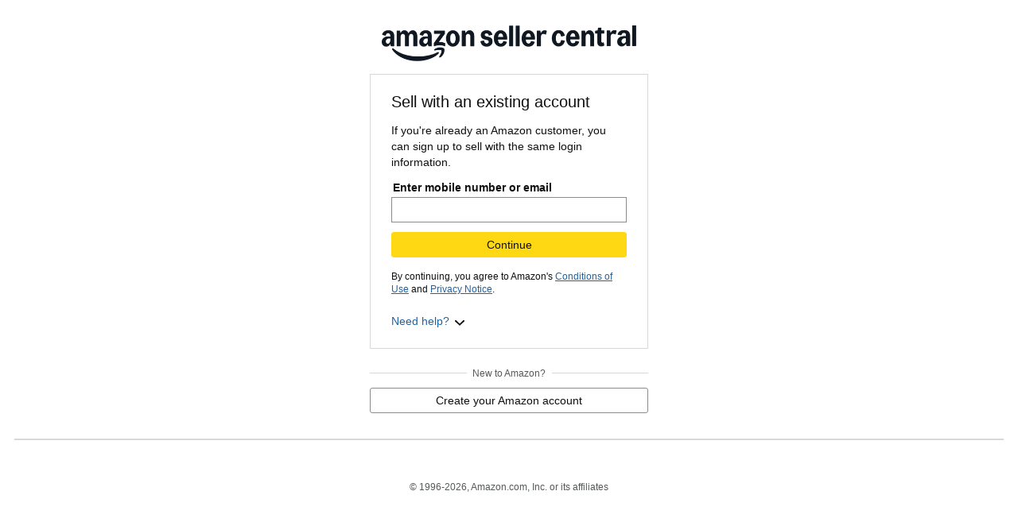

--- FILE ---
content_type: text/html;charset=UTF-8
request_url: https://sellercentral.amazon.com/ap/signin?openid.return_to=https%3A%2F%2Fsellercentral.amazon.com%2Fmario%2Fua%2Forbis-welcome%2Fregional%2Fnode%2Fwelcome%2Frender%3Fpassthrough%252Faccount%3Dfba_soa%26passthrough%252FmarketplaceID%3DATVPDKIKX0DER%26passthrough%252FsuperSource%3DOAR%26ref_%3Dazus_soa_sell_rp_n%26passthrough%252FinitialSessionID%3Deu%253D257-6468793-9641108%26passthrough%252Fld%3DNSGoogle_AZRP_SELL_N%26productTier%3DFBA%253ASILVER%26productType%3DFulfillmentByAmazon%253ASellOnAmazon%26marketplaceId%3DATVPDKIKX0DER%26forceOrbis%3Dtrue%26language%3Den_US%26lpgrtTokenId%3DACWGFDJHZOELW%26ingressMarketplace%3DATVPDKIKX0DER%26marketplace%3DATVPDKIKX0DER%26primaryMarketplace%3DATVPDKIKX0DER&openid.identity=http%3A%2F%2Fspecs.openid.net%2Fauth%2F2.0%2Fidentifier_select&openid.assoc_handle=amzn_sw_signup_us&openid.mode=checkid_setup&intercept=false&language=en_US&openid.claimed_id=http%3A%2F%2Fspecs.openid.net%2Fauth%2F2.0%2Fidentifier_select&openid.ns=http%3A%2F%2Fspecs.openid.net%2Fauth%2F2.0&ssoResponse=eyJ6aXAiOiJERUYiLCJlbmMiOiJBMjU2R0NNIiwiYWxnIjoiQTI1NktXIn0.uHlTGf1K2CuSKOVz7Oy9gf0C_UJPiGCcB4lNo_0ozCCE6DKluXsVhQ.W0lObYbvg1OKD5YA.CGW2h7mJUA7b3djlLR4qidrkXF6vOC3WIG4P0KqdFzQdBXx8K34Kvrib6PbWJKBYB9rpsN2dAGKf7RzgvzNynwVCZY4SSyb2p49q1CJWvkOI-tpCutYVkFnQpFWpoBKUtLgeuQjTfnfCIo7rFd4aYn4P7K4GpBkpxwwpeZjKj8iwJ3VPPuRd5j4qlGjyHM6cKsnvaCKll3Mt93VMcaZiSLqEVi7mQ3wWoGSGo8Yr9tHOFgItassYvSHqy_aE3g.qF0DKAtctW0KLMERgfkdmw
body_size: 11715
content:







<!doctype html><html lang="en-US" class="a-no-js" data-19ax5a9jf="dingo">
  <head><script>var aPageStart = (new Date()).getTime();</script><meta charset="utf-8"/>
    
    <title dir="ltr">Amazon Next</title>

    <script>
      if (!window.ueLogError) {
        // CSM is not supported so disable SIEGE CSM instrumentation
        window.siegeCseConfig = {
          disableCsmInstrumentation: true
        }
      }
    </script>

    
      
        <link rel="stylesheet" href="https://m.media-amazon.com/images/I/213sKsGm6jL._RC|51gj1xZyoqL.css_.css?AUIClients/SellingPartnerWebSkin" />
<link rel="stylesheet" href="https://m.media-amazon.com/images/I/11T9EXq1JNL._RC|01cxwTawfML.css,41mvUzsVUUL.css,314EM8NicaL.css,21JMC7OC91L.css,01xH+fhFIJL.css,01EJgRrSvHL.css,413Vvv3GONL.css,1170nDgl0uL.css,01Rw4F+QU6L.css,016PR8+GNpL.css,11NeGmEx+fL.css,01LmAy9LJTL.css,01IdKcBuAdL.css,01iHqjS7YfL.css,01eVBHHaY+L.css,21XTBCXp9XL.css,11pDJV08stL.css,51deSG78a3L.css,01HWrzt-WgL.css,01XPHJk60-L.css,11aX6hlPzjL.css,01GAxF7K5tL.css,01ZM-s8Z3xL.css,21gEzBqpmtL.css,11CFYS0t4PL.css,21TxBPhrLyL.css,21Dt9D2TuML.css,31pv-avb0XL.css,111h7n9dRnL.css,31UjVzu+qrL.css,01BobvJ+BYL.css,11PDZ29p-PL.css,11kbPm9N5xL.css,215WpAjwzoL.css,11sUwulETuL.css,114aTS6SjML.css,01xFKTPySiL.css,21veZgndJZL.css,21OD8FuBraL.css,11XozyxiH7L.css,21OIIrnkCdL.css,11bW5bxACjL.css,119Cktja74L.css,11PMguLK6gL.css,01890+Vwk8L.css,11sjvwOAToL.css,01qiwJ7qDfL.css,21AS3Iv3HQL.css,016mfgi+D2L.css,01VinDhK+DL.css,31XjpIsCWeL.css,21msrr4h2yL.css,013-xYw+SRL.css,218w9viavgL.css_.css?AUIClients/SellingPartnerWebSkin#us.not-trident.1305099-T1.1288153-T2.1288171-T2.1343405-T1.1330429-T1" />
<link rel="stylesheet" href="https://m.media-amazon.com/images/I/01SdjaY0ZsL._RC|31jdWD+JB+L.css,51ys061DLXL.css_.css?AUIClients/AuthenticationPortalAssets" />
<link rel="stylesheet" href="https://m.media-amazon.com/images/I/21Kn+EeZqiL.css?AUIClients/CVFAssets" />

        <script>
(function(b,a,c,d){if((b=b.AmazonUIPageJS||b.P)&&b.when&&b.register){c=[];for(a=a.currentScript;a;a=a.parentElement)a.id&&c.push(a.id);return b.log("A copy of P has already been loaded on this page.","FATAL",c.join(" "))}})(window,document,Date);(function(a,b,c,d){"use strict";a._pSetI=function(){return null}})(window,document,Date);(function(c,e,I,B){"use strict";c._pd=function(){var a,u;return function(C,f,h,k,b,D,v,E,F){function w(d){try{return d()}catch(J){return!1}}function l(){if(m){var d={w:c.innerWidth||b.clientWidth,h:c.innerHeight||b.clientHeight};5<Math.abs(d.w-q.w)||50<d.h-q.h?(q=d,n=4,(d=a.mobile||a.tablet?450<d.w&&d.w>d.h:1250<=d.w)?k(b,"a-ws"):b.className=v(b,"a-ws")):0<n&&(n--,x=setTimeout(l,16))}}function G(d){(m=d===B?!m:!!d)&&l()}function H(){return m}if(!u){u=!0;var r=function(){var d=["O","ms","Moz","Webkit"],
c=e.createElement("div");return{testGradients:function(){return!0},test:function(a){var b=a.charAt(0).toUpperCase()+a.substr(1);a=(d.join(b+" ")+b+" "+a).split(" ");for(b=a.length;b--;)if(""===c.style[a[b]])return!0;return!1},testTransform3d:function(){return!0}}}(),y=b.className,z=/(^| )a-mobile( |$)/.test(y),A=/(^| )a-tablet( |$)/.test(y);a={audio:function(){return!!e.createElement("audio").canPlayType},video:function(){return!!e.createElement("video").canPlayType},canvas:function(){return!!e.createElement("canvas").getContext},
svg:function(){return!!e.createElementNS&&!!e.createElementNS("http://www.w3.org/2000/svg","svg").createSVGRect},offline:function(){return navigator.hasOwnProperty&&navigator.hasOwnProperty("onLine")&&navigator.onLine},dragDrop:function(){return"draggable"in e.createElement("span")},geolocation:function(){return!!navigator.geolocation},history:function(){return!(!c.history||!c.history.pushState)},webworker:function(){return!!c.Worker},autofocus:function(){return"autofocus"in e.createElement("input")},
inputPlaceholder:function(){return"placeholder"in e.createElement("input")},textareaPlaceholder:function(){return"placeholder"in e.createElement("textarea")},localStorage:function(){return"localStorage"in c&&null!==c.localStorage},orientation:function(){return"orientation"in c},touch:function(){return"ontouchend"in e},gradients:function(){return r.testGradients()},hires:function(){var a=c.devicePixelRatio&&1.5<=c.devicePixelRatio||c.matchMedia&&c.matchMedia("(min-resolution:144dpi)").matches;E("hiRes"+
(z?"Mobile":A?"Tablet":"Desktop"),a?1:0);return a},transform3d:function(){return r.testTransform3d()},touchScrolling:function(){return f(/Windowshop|android|OS ([5-9]|[1-9][0-9]+)(_[0-9]{1,2})+ like Mac OS X|SOFTWARE=([5-9]|[1-9][0-9]+)(.[0-9]{1,2})+.*DEVICE=iPhone|Chrome|Silk|Firefox|Trident.+?; Touch/i)},ios:function(){return f(/OS [1-9][0-9]*(_[0-9]*)+ like Mac OS X/i)&&!f(/trident|Edge/i)},android:function(){return f(/android.([1-9]|[L-Z])/i)&&!f(/trident|Edge/i)},mobile:function(){return z},
tablet:function(){return A},rtl:function(){return"rtl"===b.dir}};for(var g in a)a.hasOwnProperty(g)&&(a[g]=w(a[g]));for(var t="textShadow textStroke boxShadow borderRadius borderImage opacity transform transition".split(" "),p=0;p<t.length;p++)a[t[p]]=w(function(){return r.test(t[p])});var m=!0,x=0,q={w:0,h:0},n=4;l();h(c,"resize",function(){clearTimeout(x);n=4;l()});b.className=v(b,"a-no-js");k(b,"a-js");!f(/OS [1-8](_[0-9]*)+ like Mac OS X/i)||c.navigator.standalone||f(/safari/i)||k(b,"a-ember");
h=[];for(g in a)a.hasOwnProperty(g)&&a[g]&&h.push("a-"+g.replace(/([A-Z])/g,function(a){return"-"+a.toLowerCase()}));k(b,h.join(" "));b.setAttribute("data-aui-build-date",F);C.register("p-detect",function(){return{capabilities:a,localStorage:a.localStorage&&D,toggleResponsiveGrid:G,responsiveGridEnabled:H}});return a||{}}}}()})(window,document,Date);(function(a,p,q,k){function m(e,b,c,g){a.P.when.apply(a.P,b).register("flow:"+e,function(){var a=g.apply(this,arguments);return c||a})}function l(e){a.P.log(e,"FATAL","AmazonUIPageJS@AUIDefineJS")}function f(a,b,c){Object.defineProperty(a,b,{value:c,writable:!1})}function n(e,b,c){"string"!==typeof e&&a.P.error("Anonymous modules are not supported.");var g=c!==k?c:"function"===typeof b?b:k;g||a.P.error("A callback must be provided");var f,h=[];if(c&&Array.isArray(b)&&(h=b.reduce(function(b,d){if("module"===
d||"require"===d)a.P.error('"module" or "require" injection is not supported.');else if("exports"===d){d=f={};var c="flow:"+e+"-exports";a.P.declare(c,d);b.push(c)}else 0!==d.lastIndexOf("@amzn/",0)?l("Dependency "+d+" does not begin with '@amzn/'"):b.push("flow:"+d);return b},[]),b.length!==h.length))return;m(e,h,f,g)}"use strict";Object.prototype.hasOwnProperty.call(a,"aui")?l("AUIDefineJS is already present globally"):(f(a,"aui",{}),f(a.aui,"amd_define",n))})(window,document,Date);(function(g,h,C,D){function K(a){l&&l.tag&&l.tag(p(":","aui",a))}function q(a,b){l&&l.count&&l.count("aui:"+a,0===b?0:b||(l.count("aui:"+a)||0)+1)}function L(a){try{return a.test(navigator.userAgent)}catch(b){return!1}}function x(a,b,c){a.addEventListener?a.addEventListener(b,c,!1):a.attachEvent&&a.attachEvent("on"+b,c)}function p(a,b,c,f){b=b&&c?b+a+c:b||c;return f?p(a,b,f):b}function y(a,b,c){try{Object.defineProperty(a,b,{value:c,writable:!1})}catch(f){a[b]=c}return c}function M(a,b){a.className=
N(a,b)+" "+b}function N(a,b){return(" "+a.className+" ").split(" "+b+" ").join(" ").replace(/^ | $/g,"")}function aa(a,b,c){var f=c=a.length,e=function(){f--||(E.push(b),F||(m?m.set(z):setTimeout(z,0),F=!0))};for(e();c--;)O[a[c]]?e():(u[a[c]]=u[a[c]]||[]).push(e)}function ba(a,b,c,f,e){var d=h.createElement(a?"script":"link");x(d,"error",f);e&&x(d,"load",e);a?(d.type="text/javascript",d.async=!0,c&&/AUIClients|images[/]I/.test(b)&&d.setAttribute("crossorigin","anonymous"),d.src=b):(d.rel="stylesheet",
d.href=b);h.getElementsByTagName("head")[0].appendChild(d)}function P(a,b){return function(c,f){function e(){ba(b,c,d,function(b){G?q("resource_unload"):d?(d=!1,q("resource_retry"),e()):(q("resource_error"),a.log("Asset failed to load: "+c));b&&b.stopPropagation?b.stopPropagation():g.event&&(g.event.cancelBubble=!0)},f)}if(Q[c])return!1;Q[c]=!0;q("resource_count");var d=!0;return!e()}}function ca(a,b,c){for(var f={name:a,guard:function(c){return b.guardFatal(a,c)},guardTime:function(a){return b.guardTime(a)},
logError:function(c,d,e){b.logError(c,d,e,a)}},e=[],d=0;d<c.length;d++)A.hasOwnProperty(c[d])&&(e[d]=H.hasOwnProperty(c[d])?H[c[d]](A[c[d]],f):A[c[d]]);return e}function v(a,b,c,f,e){return function(d,k){function n(){var a=null;f?a=k:"function"===typeof k&&(q.start=r(),a=k.apply(g,ca(d,h,l)),q.end=r());if(b){A[d]=a;a=d;for(O[a]=!0;(u[a]||[]).length;)u[a].shift()();delete u[a]}q.done=!0}var h=e||this;"function"===typeof d&&(k=d,d=D);b&&(d=d?d.replace(R,""):"__NONAME__",I.hasOwnProperty(d)&&h.error(p(", reregistered by ",
p(" by ",d+" already registered",I[d]),h.attribution),d),I[d]=h.attribution);for(var l=[],m=0;m<a.length;m++)l[m]=a[m].replace(R,"");var q=w[d||"anon"+ ++da]={depend:l,registered:r(),namespace:h.namespace};d&&ea.hasOwnProperty(d);c?n():aa(l,h.guardFatal(d,n),d);return{decorate:function(a){H[d]=h.guardFatal(d,a)}}}}function S(a){return function(){var b=Array.prototype.slice.call(arguments);return{execute:v(b,!1,a,!1,this),register:v(b,!0,a,!1,this)}}}function J(a,b){return function(c,f){f||(f=c,c=
D);var e=this.attribution;return function(){n.push(b||{attribution:e,name:c,logLevel:a});var d=f.apply(this,arguments);n.pop();return d}}}function B(a,b){this.load={js:P(this,!0),css:P(this)};y(this,"namespace",b);y(this,"attribution",a)}function T(){h.body?k.trigger("a-bodyBegin"):setTimeout(T,20)}"use strict";var t=C.now=C.now||function(){return+new C},r=function(a){return a&&a.now?a.now.bind(a):t}(g.performance),fa=r(),ea={},l=g.ue;K();K("aui_build_date:3.25.10-2026-01-13");var U={getItem:function(a){try{return g.localStorage.getItem(a)}catch(b){}},
setItem:function(a,b){try{return g.localStorage.setItem(a,b)}catch(c){}}},m=g._pSetI(),E=[],ha=[],F=!1,ia=navigator.scheduling&&"function"===typeof navigator.scheduling.isInputPending;var z=function(){for(var a=m?m.set(z):setTimeout(z,0),b=t();ha.length||E.length;)if(E.shift()(),m&&ia){if(150<t()-b&&!navigator.scheduling.isInputPending()||50<t()-b&&navigator.scheduling.isInputPending())return}else if(50<t()-b)return;m?m.clear(a):clearTimeout(a);F=!1};var O={},u={},Q={},G=!1;x(g,"beforeunload",function(){G=
!0;setTimeout(function(){G=!1},1E4)});var R=/^prv:/,I={},A={},H={},w={},da=0,ja=String.fromCharCode(92),n=[],V=!0,W=g.onerror;g.onerror=function(a,b,c,f,e){e&&"object"===typeof e||(e=Error(a,b,c),e.columnNumber=f,e.stack=b||c||f?p(ja,e.message,"at "+p(":",b,c,f)):D);var d=n.pop()||{};e.attribution=p(":",e.attribution||d.attribution,d.name);e.logLevel=d.logLevel;e.attribution&&console&&console.log&&console.log([e.logLevel||"ERROR",a,"thrown by",e.attribution].join(" "));n=[];W&&(d=[].slice.call(arguments),
d[4]=e,W.apply(g,d))};B.prototype={logError:function(a,b,c,f){b={message:b,logLevel:c||"ERROR",attribution:p(":",this.attribution,f)};if(g.ueLogError)return g.ueLogError(a||b,a?b:null),!0;console&&console.error&&(console.log(b),console.error(a));return!1},error:function(a,b,c,f){a=Error(p(":",f,a,c));a.attribution=p(":",this.attribution,b);throw a;},guardError:J(),guardFatal:J("FATAL"),guardCurrent:function(a){var b=n[n.length-1];return b?J(b.logLevel,b).call(this,a):a},guardTime:function(a){var b=
n[n.length-1],c=b&&b.name;return c&&c in w?function(){var b=r(),e=a.apply(this,arguments);w[c].async=(w[c].async||0)+r()-b;return e}:a},log:function(a,b,c){return this.logError(null,a,b,c)},declare:v([],!0,!0,!0),register:v([],!0),execute:v([]),AUI_BUILD_DATE:"3.25.10-2026-01-13",when:S(),now:S(!0),trigger:function(a,b,c){var f=t();this.declare(a,{data:b,pageElapsedTime:f-(g.aPageStart||NaN),triggerTime:f});c&&c.instrument&&X.when("prv:a-logTrigger").execute(function(b){b(a)})},handleTriggers:function(){this.log("handleTriggers deprecated")},
attributeErrors:function(a){return new B(a)},_namespace:function(a,b){return new B(a,b)},setPriority:function(a){V?V=!1:this.log("setPriority only accept the first call.")}};var k=y(g,"AmazonUIPageJS",new B);var X=k._namespace("PageJS","AmazonUI");X.declare("prv:p-debug",w);k.declare("p-recorder-events",[]);k.declare("p-recorder-stop",function(){});y(g,"P",k);T();if(h.addEventListener){var Y;h.addEventListener("DOMContentLoaded",Y=function(){k.trigger("a-domready");h.removeEventListener("DOMContentLoaded",
Y,!1)},!1)}var Z=h.documentElement,ka=g._pd(k,L,x,M,Z,U,N,q,"3.25.10-2026-01-13");L(/UCBrowser/i)||ka.localStorage&&M(Z,U.getItem("a-font-class"));k.declare("a-event-revised-handling",!1);k.declare("a-fix-event-off",!1);q("pagejs:pkgExecTime",r()-fa)})(window,document,Date);
  (window.AmazonUIPageJS ? AmazonUIPageJS : P).load.js('https://m.media-amazon.com/images/I/11zuylp74DL._RC|61xJcNKKLXL.js,11Y+5x+kkTL.js,51LPrROZ2JL.js,11EeeaacI2L.js,11GgN1+C7hL.js,01+z+uIeJ-L.js,01VRMV3FBdL.js,21NadQlXUWL.js,01vRf9id2EL.js,11a7qqY8xXL.js,11vhDGG+U+L.js,51C4kaFbiAL.js,11FhdH2HZwL.js,11wb9K3sw0L.js,11BrgrMAHUL.js,11GPhx42StL.js,210X-JWUe-L.js,01Svfxfy8OL.js,61uZ+hPSDZL.js,01ikBbTAneL.js,316JwWyajNL.js,01qXJuwGmxL.js,01WlsjNmqIL.js,11F929pmpYL.js,31vxRYDelFL.js,01rpauTep4L.js,31rqCOnXDNL.js,011FfPwYqHL.js,21HPT7uhUGL.js,013ncka0wXL.js,21kN0q4IA-L.js,01VvIkYCafL.js,11vb6P5C5AL.js,01VMML3XPCL.js_.js?AUIClients/SellingPartnerWebSkin#372963-T1.1343405-T1.1330429-T1.1340773-T1');
  (window.AmazonUIPageJS ? AmazonUIPageJS : P).load.js('https://m.media-amazon.com/images/I/21ZMwVh4T0L._RC|21OJDARBhQL.js,218GJg15I8L.js,31lucpmF4CL.js,21juQdw6GzL.js,619IECpZXvL.js_.js?AUIClients/AuthenticationPortalAssets');
  (window.AmazonUIPageJS ? AmazonUIPageJS : P).load.js('https://m.media-amazon.com/images/I/01wGDSlxwdL.js?AUIClients/AuthenticationPortalInlineAssets');
  (window.AmazonUIPageJS ? AmazonUIPageJS : P).load.js('https://m.media-amazon.com/images/I/41-RQKAvXBL.js?AUIClients/CVFAssets');
  (window.AmazonUIPageJS ? AmazonUIPageJS : P).load.js('https://m.media-amazon.com/images/I/8150jbgvn9L.js?AUIClients/SiegeClientSideEncryptionAUI');
  (window.AmazonUIPageJS ? AmazonUIPageJS : P).load.js('https://m.media-amazon.com/images/I/31jdfgcsPAL.js?AUIClients/AmazonUIFormControlsJS');
  (window.AmazonUIPageJS ? AmazonUIPageJS : P).load.js('https://m.media-amazon.com/images/I/71tzSphW18L.js?AUIClients/IdentityWebAuthnAssets');
  (window.AmazonUIPageJS ? AmazonUIPageJS : P).load.js('https://m.media-amazon.com/images/I/51Jl74g24BL.js?AUIClients/IdentityJsCommonAssets');
  (window.AmazonUIPageJS ? AmazonUIPageJS : P).load.js('https://m.media-amazon.com/images/I/81DZYUcBvrL.js?AUIClients/FWCIMAssets');
</script>

      

      
    

    
    
    
      <script type="a-state" data-a-state="{&quot;key&quot;:&quot;sif-encryption-profile&quot;}">{"sifProfile":"AuthenticationPortalSigninNA"}</script>
      <script type="text/javascript" async src="https://static.siege-amazon.com/prod/profiles/AuthenticationPortalSigninNA.js"></script>
    
    
  </head>

  <body class="auth-sellingpartnerweb ap-locale-en_US a-m-us a-aui_72554-c a-aui_killswitch_csa_logger_372963-t1 a-aui_template_weblab_cache_333406-c a-bw_aui_cxc_alert_measurement_1074111-c a-bw_aui_stepper_enable_strategies_1_1330429-t1"><div id="a-page"><script type="a-state" data-a-state="{&quot;key&quot;:&quot;a-wlab-states&quot;}">{"AUI_KILLSWITCH_CSA_LOGGER_372963":"T1","BW_AUI_STEPPER_ENABLE_STRATEGIES_1_1330429":"T1"}</script>
    
    <div class="a-section a-padding-medium auth-workflow">
      <div class="a-section a-spacing-none auth-navbar">
        




  


<div class="a-section a-spacing-medium a-text-center">
  
    
      
        

        
          
            
              <img src="https://m.media-amazon.com/images/G/01/sell/navigation/amazon-sc-logo-black-transparent_600_85._CB777542329_.png" alt="Amazon Seller Central"/>
            

            
          
        
      
    

    
  
</div>


      </div>

      <div id="authportal-center-section" class="a-section">
        
          

          
            <div id="authportal-main-section" class="a-section">
              





<div class="a-section a-spacing-base auth-pagelet-container">
  
    
    
      <div id="auth-cookie-warning-message" class="a-box a-alert a-alert-warning" aria-live="polite" aria-atomic="true"><div class="a-box-inner a-alert-container"><h4 class="a-alert-heading">Please Enable Cookies to Continue</h4><i class="a-icon a-icon-alert" aria-hidden="true"></i><div class="a-alert-content">
        <p>
          <a class="a-link-normal" href="/gp/help/customer/display.html/ref=ap_cookie_error_help?">
            
          </a>
        </p>
      </div></div></div>
    
  
</div>

<div class="a-section auth-pagelet-container">
  





<script type="a-state" data-a-state="{&quot;key&quot;:&quot;convert_to_en_digits&quot;}">{"enabled":false}</script>



<!-- Set cross domain sso variables to be used for making Ajax calls to central Identity domain -->


<!-- Set cross domain sso variables to be used for making Ajax calls to central Identity domain -->


<!-- show a warning modal dialog when the third party account is connected with Amazon -->







<div id="passkey-error-alert" class="a-box a-alert a-alert-error aok-hidden a-spacing-base" role="alert"><div class="a-box-inner a-alert-container"><h4 class="a-alert-heading">Passkey error</h4><i class="a-icon a-icon-alert" aria-hidden="true"></i><div class="a-alert-content">
  <p id="passkey-client-error-message">
    Something went wrong, please sign-in another way or follow any instructions provided by your device.
  </p>
  <p id="passkey-generic-server-error-message" class="aok-hidden">
    Sorry, your passkey isn't working. There might be a problem with the server. Sign in with your password or try your passkey again later.
  </p>
  <p id="passkey-server-error-message" class="aok-hidden"></p>
</div></div></div>

  <!-- shows an info modal dialog when a test is using Single Page -->
  


  
    





<div class="a-section a-spacing-base">
  <div class="a-section">
    
    <form name="signIn" method="post" novalidate action="https://sellercentral.amazon.com/ap/signin" class="auth-validate-form auth-real-time-validation a-spacing-none">
      <input type="hidden" name="appActionToken" value="RjrCVDsvznkx0MAuQVnMZtxo6Pf24ko_kGBj4XUsOzw=:3" /><input type="hidden" name="appAction" value="SIGNIN_PWD_COLLECT" />
      <input type="hidden" name="subPageType" value="SignInClaimCollect"/>

      




  
    <input type="hidden" name="webAuthnChallengeIdForAutofill" value="C_kRrbP_wBds3wprOxSQpvUj7JlWBZzL:NA" />
  
    <input type="hidden" name="webAuthnGetParametersForAutofill" value="eyJycElkIjoiYW1hem9uLmNvbSIsImNoYWxsZW5nZSI6IkNfa1JyYlBfd0JkczN3cHJPeFNRcHZVajdKbFdCWnpMIiwidGltZW91dCI6OTAwMDAwLCJtZWRpYXRpb24iOiJjb25kaXRpb25hbCIsInVzZXJWZXJpZmljYXRpb24iOiJwcmVmZXJyZWQifQ==" />
  
    <input type="hidden" name="openid.return_to" value="ape:[base64]" />
  
    <input type="hidden" name="prevRID" value="ape:MVZLNDVZWjIyNURUR0M2TkJLR0o=" />
  
    <input type="hidden" name="workflowState" value="eyJ6aXAiOiJERUYiLCJlbmMiOiJBMjU2R0NNIiwiYWxnIjoiQTI1NktXIn0.eXpLuKE_M_5vWkszVA1qDA5p4Fa2joOMddWId7FheALQuWCCvZ7J5w.PArHgPY4Bl2FO6uT.[base64].mnR5ZdVDozpTvJUgs-gACw" />
  



      <div class="a-section">
        <div class="a-box"><div class="a-box-inner a-padding-extra-large">
          <h1 class="a-size-medium-plus a-spacing-small">
            Sell with an existing account
          </h1>
          <!-- optional subheading element -->
          
            <div class="a-section a-spacing-base">
              If you're already an Amazon customer, you can sign up to sell with the same login information.
            </div>
          
          <div class="a-row a-spacing-base">
            <label for="ap_email" class="a-form-label">
              Enter mobile number or email
            </label>
            
            
              
                
              
              
              
              
            

            <input type="email" maxlength="128" id="ap_email" autocomplete="webauthn" name="email" spellcheck="false" class="a-input-text a-span12 auth-autofocus auth-required-field auth-require-claim-validation" aria-required="true"/>
            

            <input type="password" maxlength="1024" id="ap-credential-autofill-hint" name="password" spellcheck="false" class="a-input-text hide" aria-required="true"/>
            



















































  



<div id="auth-email-missing-alert" class="a-box a-alert-inline a-alert-inline-error auth-inlined-error-message a-spacing-top-base" role="alert"><div class="a-box-inner a-alert-container"><i class="a-icon a-icon-alert" aria-hidden="true"></i><div class="a-alert-content">
  Enter your email or mobile phone number
</div></div></div>

  



<div id="auth-email-invalid-claim-alert" class="a-box a-alert-inline a-alert-inline-error auth-inlined-error-message a-spacing-top-base" role="alert"><div class="a-box-inner a-alert-container"><i class="a-icon a-icon-alert" aria-hidden="true"></i><div class="a-alert-content">
  Wrong or Invalid email address or mobile phone number. Please correct and try again.
</div></div></div>

  
  












          </div>

          
          <input type="hidden" name="create" value="0"/>

          <div class="a-section">
            
            









            
            <span id="continue" class="a-button a-button-span12 a-button-primary"><span class="a-button-inner"><input id="continue" aria-describedby="legalTextRow" class="a-button-input" type="submit" aria-labelledby="continue-announce"/><span id="continue-announce" class="a-button-text" aria-hidden="true">
              Continue
            </span></span></span>

            
            
              



<div id="legalTextRow" class="a-row a-spacing-top-medium a-size-small">
  By continuing, you agree to Amazon's <a href="/gp/help/customer/display.html/ref=ap_signin_notification_condition_of_use?ie=UTF8&amp;nodeId=508088">Conditions of Use</a> and <a href="/gp/help/customer/display.html/ref=ap_signin_notification_privacy_notice?ie=UTF8&amp;nodeId=468496">Privacy Notice</a>.
</div> 

            

            
<script>
  function cf() {
    if (typeof window.uet === 'function') {
      uet('cf');
    }
    if (window.embedNotification &&
      typeof window.embedNotification.onCF === 'function') {
      embedNotification.onCF();
    }
  }
</script>

<script type="text/javascript">cf()</script>

          </div>

          

          

          




    
    
        
    



    
    
    
        <div class="a-section">
            <div class="a-row a-expander-container a-expander-inline-container">
                <a aria-expanded="false" role="button" href="javascript:void(0)" data-action="a-expander-toggle" class="a-expander-header a-declarative a-expander-inline-header a-link-expander" data-a-expander-toggle="{&quot;allowLinkDefault&quot;:true, &quot;expand_prompt&quot;:&quot;&quot;, &quot;collapse_prompt&quot;:&quot;&quot;}"><i class="a-icon a-icon-expand"></i><span class="a-expander-prompt">
                    Need help?
                </span></a>
                <ul class="a-unordered-list a-nostyle a-vertical">
                    
                        <li><span class="a-list-item">
                            <div data-expanded="false" class="a-expander-content a-expander-inline-content a-expander-inner" style="display:none">
                                



  
  
    
  

<a id="auth-fpp-link-bottom" class="a-link-normal" href="https://sellercentral.amazon.com/ap/forgotpassword?openid.identity=http%3A%2F%2Fspecs.openid.net%2Fauth%2F2.0%2Fidentifier_select&amp;webAuthnChallengeIdForAutofill=C_kRrbP_wBds3wprOxSQpvUj7JlWBZzL%3ANA&amp;webAuthnGetParametersForAutofill=eyJycElkIjoiYW1hem9uLmNvbSIsImNoYWxsZW5nZSI6IkNfa1JyYlBfd0JkczN3cHJPeFNRcHZVajdKbFdCWnpMIiwidGltZW91dCI6OTAwMDAwLCJtZWRpYXRpb24iOiJjb25kaXRpb25hbCIsInVzZXJWZXJpZmljYXRpb24iOiJwcmVmZXJyZWQifQ%3D%3D&amp;language=en_US&amp;pageId=amzn_sw_signup_us&amp;openid.return_to=https%3A%2F%2Fsellercentral.amazon.com%2Fmario%2Fua%2Forbis-welcome%2Fregional%2Fnode%2Fwelcome%2Frender%3Fpassthrough%252Faccount%3Dfba_soa%26passthrough%252FmarketplaceID%3DATVPDKIKX0DER%26passthrough%252FsuperSource%3DOAR%26ref_%3Dazus_soa_sell_rp_n%26passthrough%252FinitialSessionID%3Deu%253D257-6468793-9641108%26passthrough%252Fld%3DNSGoogle_AZRP_SELL_N%26productTier%3DFBA%253ASILVER%26productType%3DFulfillmentByAmazon%253ASellOnAmazon%26marketplaceId%3DATVPDKIKX0DER%26forceOrbis%3Dtrue%26language%3Den_US%26lpgrtTokenId%3DACWGFDJHZOELW%26ingressMarketplace%3DATVPDKIKX0DER%26marketplace%3DATVPDKIKX0DER%26primaryMarketplace%3DATVPDKIKX0DER&amp;prevRID=1VK45YZ225DTGC6NBKGJ&amp;openid.assoc_handle=amzn_sw_signup_us&amp;openid.mode=checkid_setup&amp;intercept=false&amp;prepopulatedLoginId=&amp;failedSignInCount=0&amp;openid.claimed_id=http%3A%2F%2Fspecs.openid.net%2Fauth%2F2.0%2Fidentifier_select&amp;openid.ns=http%3A%2F%2Fspecs.openid.net%2Fauth%2F2.0">
  Forgot your password?
</a>
                            </div>
                        </span></li>
                    
                    
                        <li><span class="a-list-item">
                            <div data-expanded="false" class="a-expander-content a-expander-inline-content a-expander-inner" style="display:none">
                                <a id="ap-other-signin-issues-link" class="a-link-normal" href="/gp/help/customer/account-issues/ref=ap_login_with_otp_claim_collection?ie=UTF8">
                                    Other issues with Sign-In
                                </a>
                            </div>
                        </span></li>
                    
                </ul>
            </div>
        </div>
    




          




  
  
  
    
      
      
      
        
        
      
    
  


          
          

          






          
          
        </div></div>
      </div>
    </form>
  </div>
  
    
    
      
        
        <div class="a-divider a-divider-break"><h5 aria-level="5">New to Amazon?</h5></div>
        <span id="auth-create-account-link" class="a-button a-button-span12 a-button-base"><span class="a-button-inner"><a id="createAccountSubmit" href="https://sellercentral.amazon.com/ap/register?openid.identity=http%3A%2F%2Fspecs.openid.net%2Fauth%2F2.0%2Fidentifier_select&amp;webAuthnChallengeIdForAutofill=C_kRrbP_wBds3wprOxSQpvUj7JlWBZzL%3ANA&amp;webAuthnGetParametersForAutofill=eyJycElkIjoiYW1hem9uLmNvbSIsImNoYWxsZW5nZSI6IkNfa1JyYlBfd0JkczN3cHJPeFNRcHZVajdKbFdCWnpMIiwidGltZW91dCI6OTAwMDAwLCJtZWRpYXRpb24iOiJjb25kaXRpb25hbCIsInVzZXJWZXJpZmljYXRpb24iOiJwcmVmZXJyZWQifQ%3D%3D&amp;language=en_US&amp;pageId=amzn_sw_signup_us&amp;openid.return_to=https%3A%2F%2Fsellercentral.amazon.com%2Fmario%2Fua%2Forbis-welcome%2Fregional%2Fnode%2Fwelcome%2Frender%3Fpassthrough%252Faccount%3Dfba_soa%26passthrough%252FmarketplaceID%3DATVPDKIKX0DER%26passthrough%252FsuperSource%3DOAR%26ref_%3Dazus_soa_sell_rp_n%26passthrough%252FinitialSessionID%3Deu%253D257-6468793-9641108%26passthrough%252Fld%3DNSGoogle_AZRP_SELL_N%26productTier%3DFBA%253ASILVER%26productType%3DFulfillmentByAmazon%253ASellOnAmazon%26marketplaceId%3DATVPDKIKX0DER%26forceOrbis%3Dtrue%26language%3Den_US%26lpgrtTokenId%3DACWGFDJHZOELW%26ingressMarketplace%3DATVPDKIKX0DER%26marketplace%3DATVPDKIKX0DER%26primaryMarketplace%3DATVPDKIKX0DER&amp;prevRID=1VK45YZ225DTGC6NBKGJ&amp;openid.assoc_handle=amzn_sw_signup_us&amp;openid.mode=checkid_setup&amp;intercept=false&amp;prepopulatedLoginId=&amp;failedSignInCount=0&amp;openid.claimed_id=http%3A%2F%2Fspecs.openid.net%2Fauth%2F2.0%2Fidentifier_select&amp;openid.ns=http%3A%2F%2Fspecs.openid.net%2Fauth%2F2.0" class="a-button-text">
          Create your Amazon account
        </a></span></span>
      
    
  

  

  

  

</div>

  
  

</div>
            </div>
          
        
      </div>

      
      <div id="right-2">
      </div>

      <div class="a-section a-spacing-top-extra-large auth-footer">
        



<div class="a-divider a-divider-section"><div class="a-divider-inner"></div></div>

<div class="a-section a-spacing-small a-text-center a-size-mini">
  <span class="auth-footer-seperator"></span>

  <ul>
    
  </ul>

  
</div>




<div class="a-section a-spacing-none a-text-center">
  





<span class="a-size-mini a-color-secondary">
  © 1996-2026, Amazon.com, Inc. or its affiliates
</span>

</div>

      </div>
    </div>

    <div id="auth-external-javascript" class="auth-external-javascript" data-external-javascripts="">
    </div>

    


<script type="text/javascript">
  try {
    var metadataList = document.getElementsByName('metadata1');
    if (metadataList.length == 0) {
      var input = document.createElement('input');
      input.name = 'metadata1';
      input.type = 'hidden';
      input.value = 'true';

      var authenticationFormList = document.getElementsByName('signIn');
      for (var index = 0; index < authenticationFormList.length; index++) {
        authenticationFormList[index].appendChild(input);
      }
    } else {
      for (var index = 0; index < metadataList.length; index++) {
        metadataList[index].value = 'true';
      }
    }
  } catch (e) {
    if (typeof window.ueLogError === 'function') {
      window.ueLogError(e, {
        message: 'Failed to populate default metadata value',
        logLevel: 'warn',
        attribution: 'FWCIMAssets'
      });
    }
  }
</script>
<script type="text/javascript">
    window.fwcimCmd = [
        
            ['profile', 'signIn']
            
        
    ];
</script>


    



    
    <!-- cache slot rendered -->
    
    
  </div></body>
</html>


--- FILE ---
content_type: text/css
request_url: https://m.media-amazon.com/images/I/11T9EXq1JNL._RC%7C01cxwTawfML.css,41mvUzsVUUL.css,314EM8NicaL.css,21JMC7OC91L.css,01xH+fhFIJL.css,01EJgRrSvHL.css,413Vvv3GONL.css,1170nDgl0uL.css,01Rw4F+QU6L.css,016PR8+GNpL.css,11NeGmEx+fL.css,01LmAy9LJTL.css,01IdKcBuAdL.css,01iHqjS7YfL.css,01eVBHHaY+L.css,21XTBCXp9XL.css,11pDJV08stL.css,51deSG78a3L.css,01HWrzt-WgL.css,01XPHJk60-L.css,11aX6hlPzjL.css,01GAxF7K5tL.css,01ZM-s8Z3xL.css,21gEzBqpmtL.css,11CFYS0t4PL.css,21TxBPhrLyL.css,21Dt9D2TuML.css,31pv-avb0XL.css,111h7n9dRnL.css,31UjVzu+qrL.css,01BobvJ+BYL.css,11PDZ29p-PL.css,11kbPm9N5xL.css,215WpAjwzoL.css,11sUwulETuL.css,114aTS6SjML.css,01xFKTPySiL.css,21veZgndJZL.css,21OD8FuBraL.css,11XozyxiH7L.css,21OIIrnkCdL.css,11bW5bxACjL.css,119Cktja74L.css,11PMguLK6gL.css,01890+Vwk8L.css,11sjvwOAToL.css,01qiwJ7qDfL.css,21AS3Iv3HQL.css,016mfgi+D2L.css,01VinDhK+DL.css,31XjpIsCWeL.css,21msrr4h2yL.css,013-xYw+SRL.css,218w9viavgL.css_.css?AUIClients/SellingPartnerWebSkin
body_size: 29965
content:
button,input,select,textarea{font-family:inherit}h1,h2,h3,h4,h5,h6{padding:0;margin:0}h1,h2,h3,h4{padding-block-end:.25rem}h1,h2,h3,h4{text-rendering:optimizeLegibility}h1:last-child,h2:last-child,h3:last-child,h4:last-child{padding-block-end:0}h1.a-spacing-none,h2.a-spacing-none,h3.a-spacing-none,h4.a-spacing-none{padding-block-end:0}h1 .a-size-base,h1 .a-size-mini,h1 .a-size-small,h1.a-size-base,h1.a-size-mini,h1.a-size-small,h2 .a-size-base,h2 .a-size-mini,h2 .a-size-small,h2.a-size-base,h2.a-size-mini,h2.a-size-small,h3 .a-size-base,h3 .a-size-mini,h3 .a-size-small,h3.a-size-base,h3.a-size-mini,h3.a-size-small,h4 .a-size-base,h4 .a-size-mini,h4 .a-size-small,h4.a-size-base,h4.a-size-mini,h4.a-size-small{padding-block-end:0}h1,h2{padding-block-end:.25rem}h3,h4{padding-block-end:.25rem}.a-size-medium .a-row.a-size-base,h1 .a-row.a-size-base,h2 .a-row.a-size-base,h3 .a-row.a-size-base,h4 .a-size-large .a-row.a-size-base{padding-block-start:.0625rem}.a-size-base .a-row.a-size-base{padding-block-start:0}.a-size-micro{font-size:10px;line-height:1.6}.a-size-medium-plus{font-size:20px;line-height:1.4}.a-size-double-large{font-size:36px;line-height:1.22}.a-box h4:last-child{padding-bottom:0}p{padding:0;margin:0 0 14px 0}p:last-child{margin-bottom:0}p+p{margin-top:-4px}b,strong{font-weight:var(--__SARCET4AB,700)}em,i{font-style:italic}blockquote{margin:13px}small{font-size:var(--__SAR2l0zNygdu,.75rem)}.a-text-strike{text-decoration-line:line-through!important}.a-text-normal{font-weight:var(--__SARCETZnk,400)!important;font-style:normal!important;text-transform:none!important;text-decoration-line:none!important}.a-text-bold{font-weight:var(--__SARCET4AB,700)!important}.a-text-italic{font-style:italic!important}.a-text-underline{text-decoration-line:underline!important}.a-text-caps{text-transform:uppercase!important}.a-text-ellipsis{text-overflow:ellipsis;overflow:hidden!important;white-space:nowrap;display:block}span.a-nowrap{display:block}.a-text-quote{position:relative;display:block;font-family:Georgia,serif;font-size:var(--__SAR2l0zNyyuZ,.875rem);font-style:italic;padding-left:.5em}.a-text-quote:before{content:"\201C";position:absolute;margin-top:-3px;color:#767676;left:0}.a-text-quote:after{content:"\201D";position:absolute;margin-top:-3px;margin-left:3px;color:#767676}.a-text-beside-button{padding-block-start:.25rem;padding-inline-end:0;padding-block-end:0;padding-inline-start:.375rem;display:inline-block;position:relative;top:1px}body{font-family:Arial,sans-serif}
/* ******** */
body{font-size:14px;line-height:20px}.a-ember-1-0-0 body{font-family:"Amazon Ember",Arial,sans-serif}h1{font-weight:400;font-size:28px;line-height:36px}h2{font-weight:700;font-size:24px;line-height:32px}h3{font-weight:700;font-size:18px;line-height:24px}h4{font-weight:700;font-size:18px;line-height:24px}h5{font-weight:700;font-size:14px;line-height:20px}h6{font-weight:700;text-transform:uppercase;font-size:12px;line-height:16px;padding-bottom:1px}.a-size-mini{font-size:12px!important;line-height:16px!important}.a-size-small{font-size:12px!important;line-height:16px!important}.a-size-base{font-size:14px!important;line-height:20px!important}.a-size-base-plus{font-size:16px!important;line-height:24px!important}.a-size-medium{font-size:18px!important;line-height:24px!important}.a-size-medium{text-rendering:optimizeLegibility}.a-size-large{font-size:24px!important;line-height:32px!important}.a-size-large{text-rendering:optimizeLegibility}.a-size-extra-large{font-size:28px!important;line-height:36px!important}.a-size-extra-large{text-rendering:optimizeLegibility}.a-ember-1-0-0 .a-text-quote{font-family:"Amazon Ember",Arial,sans-serif}
/* ******** */
.a-icon{background-image:url(https://m.media-amazon.com/images/S/sash/McBZv0ZvnbehkIx.png);-webkit-background-size:400px 900px;background-size:400px 900px;background-repeat:no-repeat}.a-hires .a-icon{background-image:url(https://m.media-amazon.com/images/S/sash/f9Cwl2OUDVHGXk8.png)}.a-icon{display:inline-block;vertical-align:top}.a-addon-badge,.a-icon-addon{background-image:none!important;border-radius:3px 0 0 3px;background-color:#3F6998;font-size:11px;line-height:1.05;padding-block-start:.25rem;padding-inline-end:.3125rem;padding-block-end:.25rem;padding-inline-start:.375rem;color:#fff;font-style:normal;font-weight:var(--__SARCET4AB,700);position:relative;top:1px}.a-addon-badge:after,.a-addon-badge:before,.a-icon-addon:after,.a-icon-addon:before{content:"";position:absolute;right:-5px;border-left-width:0}.a-addon-badge:after,.a-icon-addon:after{top:0;border-style:dashed;border-width:6px;border-color:rgba(255,255,255,0);border-top:6px solid #3F6998;border-bottom-width:0;width:0;height:0;font-size:0;line-height:0;-webkit-transform:translate3d(0,0,0);transform:translate3d(0,0,0);border-top-width:10px}.a-addon-badge:before,.a-icon-addon:before{bottom:0;border-style:dashed;border-width:6px;border-color:rgba(255,255,255,0);border-bottom:6px solid #3F6998;border-top-width:0;width:0;height:0;font-size:0;line-height:0;-webkit-transform:translate3d(0,0,0);transform:translate3d(0,0,0);border-bottom-width:10px}.a-icon-nav-cart,.a-nav-cart{position:relative}.a-icon-arrow{width:11px;height:15px;background-position:-5px -35px}.a-icon-collapse,.a-icon-expand{width:7px;height:7px;background-position:-366px -86px;position:absolute;top:50%;margin-top:-4px;left:0}.a-no-js .a-icon-expand{background-position:-382px -86px}.a-icon-collapse{background-position:-382px -86px}.a-icon-section-collapse,.a-icon-section-expand{width:15px;height:12px;opacity:.64;position:relative}.a-icon-section-expand{background-position:-5px -59px}.a-icon-section-collapse{background-position:-5px -82px}.a-icon-extender-collapse,.a-icon-extender-expand{position:relative;vertical-align:baseline;margin-right:.385em}.a-icon-previous{width:11px;height:15px;background-position:-123px -7px}.a-icon-next{width:11px;height:15px;background-position:-105px -7px}.a-icon-restart{width:15px;height:19px;background-position:-142px -5px}.a-icon-search{opacity:.55;width:13px;height:13px;background-position:-271px -86px}.a-icon-checkmark-inverse{width:15px;height:17px;background-position:-172px -82px;opacity:.6;margin-right:.6em;vertical-align:baseline}.a-icon-gridview{width:11px;height:11px;background-position:-162px -5px}.a-icon-listview{width:11px;height:11px;background-position:-178px -5px}.a-icon-text-separator,.a-text-separator{display:inline-block;margin:-2px .67375em 0;width:1px;background-color:#ddd;line-height:0;height:14px;vertical-align:middle}.a-size-small .a-icon-text-separator,.a-size-small .a-text-separator{height:13px}.a-size-mini .a-icon-text-separator,.a-size-mini .a-text-separator{height:12px}.a-icon-row{display:block;line-height:0}.a-icon-row.a-spacing-none{padding-block-end:0}.a-icon-row.a-size-base{line-height:19px}.a-icon-row.a-size-small{line-height:1.5}.a-icon-row .a-row{margin-top:1px}.a-icon-alt{line-height:var(--__SAR2l0N01yuZ,1.25rem);position:absolute;left:auto;top:auto;display:block;width:100%;height:100%;font-size:inherit;overflow:hidden;clip-path:circle(0);white-space:nowrap}.a-icon-calendar{background-position:-300px -480px;width:15px;height:15px}.a-icon-calendar-focus{background-position:-300px -500px;width:15px;height:15px}.a-icon-time{background-position:-320px -480px;width:16px;height:16px}.a-icon-time-focus{background-position:-320px -500px;width:16px;height:16px}.a-icon-wrapper{display:inline-block;vertical-align:top}.a-icon-heart-on{background-image:url(https://m.media-amazon.com/images/S/sash/fo8Dkgf$LvDTPIs.png);-webkit-background-size:512px 256px;background-size:512px 256px;background-repeat:no-repeat;height:24px;width:24px;background-position:-263px -122px}.a-hires .a-icon-heart-on{background-image:url(https://m.media-amazon.com/images/S/sash/Z08h8UMJfFdO3jG.png)}.a-icon-heart-on.a-icon-inverse{background-position:-233px -13px}.a-icon-heart-on.a-icon-small{background-image:url(https://m.media-amazon.com/images/S/sash/fo8Dkgf$LvDTPIs.png);-webkit-background-size:512px 256px;background-size:512px 256px;background-repeat:no-repeat;height:20px;width:20px;background-position:-317px -64px}.a-hires .a-icon-heart-on.a-icon-small{background-image:url(https://m.media-amazon.com/images/S/sash/Z08h8UMJfFdO3jG.png)}.a-icon-heart-on.a-icon-small.a-icon-inverse{background-position:-339px -80px}.a-icon-heart-off{background-image:url(https://m.media-amazon.com/images/S/sash/fo8Dkgf$LvDTPIs.png);-webkit-background-size:512px 256px;background-size:512px 256px;background-repeat:no-repeat;height:24px;width:24px;background-position:-415px -192px}.a-hires .a-icon-heart-off{background-image:url(https://m.media-amazon.com/images/S/sash/Z08h8UMJfFdO3jG.png)}.a-icon-heart-off.a-icon-inverse{background-position:-207px -2px}.a-icon-heart-off.a-icon-small{background-image:url(https://m.media-amazon.com/images/S/sash/fo8Dkgf$LvDTPIs.png);-webkit-background-size:512px 256px;background-size:512px 256px;background-repeat:no-repeat;height:20px;width:20px;background-position:-295px -86px}.a-hires .a-icon-heart-off.a-icon-small{background-image:url(https://m.media-amazon.com/images/S/sash/Z08h8UMJfFdO3jG.png)}.a-icon-heart-off.a-icon-small.a-icon-inverse{background-position:-306px -20px}.a-icon-heart-hover{background-image:url(https://m.media-amazon.com/images/S/sash/fo8Dkgf$LvDTPIs.png);-webkit-background-size:512px 256px;background-size:512px 256px;background-repeat:no-repeat;height:24px;width:24px;background-position:-221px -65px}.a-hires .a-icon-heart-hover{background-image:url(https://m.media-amazon.com/images/S/sash/Z08h8UMJfFdO3jG.png)}.a-icon-heart-hover.a-icon-inverse{background-position:-207px -28px}.a-icon-heart-hover.a-icon-small{background-image:url(https://m.media-amazon.com/images/S/sash/fo8Dkgf$LvDTPIs.png);-webkit-background-size:512px 256px;background-size:512px 256px;background-repeat:no-repeat;height:20px;width:20px;background-position:-311px -108px}.a-hires .a-icon-heart-hover.a-icon-small{background-image:url(https://m.media-amazon.com/images/S/sash/Z08h8UMJfFdO3jG.png)}.a-icon-heart-hover.a-icon-small.a-icon-inverse{background-position:-306px -42px}.a-icon-heart-off-hover{background-image:url(https://m.media-amazon.com/images/S/sash/fo8Dkgf$LvDTPIs.png);-webkit-background-size:512px 256px;background-size:512px 256px;background-repeat:no-repeat;height:24px;width:24px;background-position:-221px -65px}.a-hires .a-icon-heart-off-hover{background-image:url(https://m.media-amazon.com/images/S/sash/Z08h8UMJfFdO3jG.png)}.a-icon-heart-off-hover.a-icon-inverse{background-position:-207px -28px}.a-icon-heart-off-hover.a-icon-small{background-image:url(https://m.media-amazon.com/images/S/sash/fo8Dkgf$LvDTPIs.png);-webkit-background-size:512px 256px;background-size:512px 256px;background-repeat:no-repeat;height:20px;width:20px;background-position:-311px -108px}.a-hires .a-icon-heart-off-hover.a-icon-small{background-image:url(https://m.media-amazon.com/images/S/sash/Z08h8UMJfFdO3jG.png)}.a-icon-heart-off-hover.a-icon-small.a-icon-inverse{background-position:-306px -42px}.a-icon-heart-off-active{background-image:url(https://m.media-amazon.com/images/S/sash/fo8Dkgf$LvDTPIs.png);-webkit-background-size:512px 256px;background-size:512px 256px;background-repeat:no-repeat;height:24px;width:24px;background-position:-181px -2px}.a-hires .a-icon-heart-off-active{background-image:url(https://m.media-amazon.com/images/S/sash/Z08h8UMJfFdO3jG.png)}.a-icon-heart-off-active.a-icon-inverse{background-position:-415px -140px}.a-icon-heart-off-active.a-icon-small{background-image:url(https://m.media-amazon.com/images/S/sash/fo8Dkgf$LvDTPIs.png);-webkit-background-size:512px 256px;background-size:512px 256px;background-repeat:no-repeat;height:20px;width:20px;background-position:-289px -108px}.a-hires .a-icon-heart-off-active.a-icon-small{background-image:url(https://m.media-amazon.com/images/S/sash/Z08h8UMJfFdO3jG.png)}.a-icon-heart-off-active.a-icon-small.a-icon-inverse{background-position:-284px -20px}.a-icon-heart-on-active{background-image:url(https://m.media-amazon.com/images/S/sash/fo8Dkgf$LvDTPIs.png);-webkit-background-size:512px 256px;background-size:512px 256px;background-repeat:no-repeat;height:24px;width:24px;background-position:-415px -166px}.a-hires .a-icon-heart-on-active{background-image:url(https://m.media-amazon.com/images/S/sash/Z08h8UMJfFdO3jG.png)}.a-icon-heart-on-active.a-icon-inverse{background-position:-247px -65px}.a-icon-heart-on-active.a-icon-small{background-image:url(https://m.media-amazon.com/images/S/sash/fo8Dkgf$LvDTPIs.png);-webkit-background-size:512px 256px;background-size:512px 256px;background-repeat:no-repeat;height:20px;width:20px;background-position:-317px -86px}.a-hires .a-icon-heart-on-active.a-icon-small{background-image:url(https://m.media-amazon.com/images/S/sash/Z08h8UMJfFdO3jG.png)}.a-icon-heart-on-active.a-icon-small.a-icon-inverse{background-position:-328px -42px}.a-icon-heart-on-hover{background-image:url(https://m.media-amazon.com/images/S/sash/fo8Dkgf$LvDTPIs.png);-webkit-background-size:512px 256px;background-size:512px 256px;background-repeat:no-repeat;height:24px;width:24px;background-position:-478px -230px}.a-hires .a-icon-heart-on-hover{background-image:url(https://m.media-amazon.com/images/S/sash/Z08h8UMJfFdO3jG.png)}.a-icon-heart-on-hover.a-icon-inverse{background-position:-233px -39px}.a-icon-heart-on-hover.a-icon-small{background-image:url(https://m.media-amazon.com/images/S/sash/fo8Dkgf$LvDTPIs.png);-webkit-background-size:512px 256px;background-size:512px 256px;background-repeat:no-repeat;height:20px;width:20px;background-position:-295px -64px}.a-hires .a-icon-heart-on-hover.a-icon-small{background-image:url(https://m.media-amazon.com/images/S/sash/Z08h8UMJfFdO3jG.png)}.a-icon-heart-on-hover.a-icon-small.a-icon-inverse{background-position:-328px -20px}.a-icon-jp{background-image:url(https://m.media-amazon.com/images/S/sash/h$0-hoWNYbuvG-5.png);-webkit-background-size:128px 16px;background-size:128px 16px}.a-hires .a-icon-jp{background-image:url(https://m.media-amazon.com/images/S/sash/QKIUuPGecMU39kT.png)}.a-icon-amazon-app,.a-icon-autorip,.a-icon-fba,.a-icon-fresh,.a-icon-kindle-unlimited-headphones,.a-icon-logo,.a-icon-logo-china,.a-icon-premium,.a-icon-premium-nav,.a-icon-prime,.a-icon-prime-campus,.a-icon-prime-fresh,.a-icon-prime-headphones,.a-icon-prime-jp,.a-icon-prime-jp-nav,.a-icon-prime-nav,.a-icon-prime-pass,.a-icon-prime-wardrobe-badge,.a-icon-prime-wardrobe-logo,.a-icon-primefresh-nav,.a-icon-share-douban,.a-icon-share-email,.a-icon-share-facebook,.a-icon-share-kaixin001,.a-icon-share-line,.a-icon-share-link,.a-icon-share-mixi,.a-icon-share-pengyou,.a-icon-share-pinterest,.a-icon-share-qq,.a-icon-share-qzone,.a-icon-share-renren,.a-icon-share-sina,.a-icon-share-sms,.a-icon-share-tencent,.a-icon-share-twitter,.a-icon-share-wechat,.a-icon-share-whatsapp,.a-icon-smile,.a-logo,.a-logo-china,.a-premium-logo,.a-premium-nav-logo,.a-prime-jp-logo,.a-prime-jp-nav-logo,.a-prime-logo,.a-prime-nav-logo,.a-share-douban,.a-share-email,.a-share-facebook,.a-share-kaixin001,.a-share-line,.a-share-link,.a-share-mixi,.a-share-pengyou,.a-share-pinterest,.a-share-qq,.a-share-qzone,.a-share-renren,.a-share-sina,.a-share-sms,.a-share-tencent,.a-share-twitter,.a-share-wechat,.a-share-whatsapp{background-image:url(https://m.media-amazon.com/images/S/sash/u-2N-$HzSM3vUnQ.png);-webkit-background-size:512px 256px;background-size:512px 256px;background-repeat:no-repeat}.a-hires .a-icon-amazon-app,.a-hires .a-icon-autorip,.a-hires .a-icon-fba,.a-hires .a-icon-fresh,.a-hires .a-icon-kindle-unlimited-headphones,.a-hires .a-icon-logo,.a-hires .a-icon-logo-china,.a-hires .a-icon-premium,.a-hires .a-icon-premium-nav,.a-hires .a-icon-prime,.a-hires .a-icon-prime-campus,.a-hires .a-icon-prime-fresh,.a-hires .a-icon-prime-headphones,.a-hires .a-icon-prime-jp,.a-hires .a-icon-prime-jp-nav,.a-hires .a-icon-prime-nav,.a-hires .a-icon-prime-pass,.a-hires .a-icon-prime-wardrobe-badge,.a-hires .a-icon-prime-wardrobe-logo,.a-hires .a-icon-primefresh-nav,.a-hires .a-icon-share-douban,.a-hires .a-icon-share-email,.a-hires .a-icon-share-facebook,.a-hires .a-icon-share-kaixin001,.a-hires .a-icon-share-line,.a-hires .a-icon-share-link,.a-hires .a-icon-share-mixi,.a-hires .a-icon-share-pengyou,.a-hires .a-icon-share-pinterest,.a-hires .a-icon-share-qq,.a-hires .a-icon-share-qzone,.a-hires .a-icon-share-renren,.a-hires .a-icon-share-sina,.a-hires .a-icon-share-sms,.a-hires .a-icon-share-tencent,.a-hires .a-icon-share-twitter,.a-hires .a-icon-share-wechat,.a-hires .a-icon-share-whatsapp,.a-hires .a-icon-smile,.a-hires .a-logo,.a-hires .a-logo-china,.a-hires .a-premium-logo,.a-hires .a-premium-nav-logo,.a-hires .a-prime-jp-logo,.a-hires .a-prime-jp-nav-logo,.a-hires .a-prime-logo,.a-hires .a-prime-nav-logo,.a-hires .a-share-douban,.a-hires .a-share-email,.a-hires .a-share-facebook,.a-hires .a-share-kaixin001,.a-hires .a-share-line,.a-hires .a-share-link,.a-hires .a-share-mixi,.a-hires .a-share-pengyou,.a-hires .a-share-pinterest,.a-hires .a-share-qq,.a-hires .a-share-qzone,.a-hires .a-share-renren,.a-hires .a-share-sina,.a-hires .a-share-sms,.a-hires .a-share-tencent,.a-hires .a-share-twitter,.a-hires .a-share-wechat,.a-hires .a-share-whatsapp{background-image:url(https://m.media-amazon.com/images/S/sash/IAiggOMz$2G$3oR.png)}.a-domain,.a-domain-jp,.a-icon-domain,.a-icon-domain-jp{background:0 0;font-style:normal;vertical-align:sub;color:var(--__dChNmAmGoMXsw4B,#0f1111)}.a-hires .a-domain,.a-hires .a-domain-jp,.a-hires .a-icon-domain,.a-hires .a-icon-domain-jp{background:0 0}.a-domain-uk:after,.a-icon-domain-uk:after{content:".co.uk"}.a-domain-ca:after,.a-icon-domain-ca:after{content:".ca"}.a-domain-de:after,.a-icon-domain-de:after{content:".de"}.a-domain-it:after,.a-icon-domain-it:after{content:".it"}.a-domain-es:after,.a-icon-domain-es:after{content:".es"}.a-domain-fr:after,.a-icon-domain-fr:after{content:".fr"}.a-domain-jp:after,.a-icon-domain-jp:after{content:".co.jp"}.a-domain-br:after,.a-icon-domain-br:after{content:".com.br"}.a-domain-in:after,.a-icon-domain-in:after{content:".in"}.a-domain-tr:after,.a-icon-domain-tr:after{content:".com.tr"}.a-icon-domain-mx:after{content:".com.mx"}.a-icon-domain-au:after{content:".com.au"}.a-icon-domain-ru:after{content:".ru"}.a-icon-domain-nl:after{content:".nl"}.a-icon-domain-pl:after{content:".pl"}.a-icon-domain-se:after{content:".se"}.a-domain-co:after,.a-icon-domain-co:after{content:".com.co"}.a-domain-cl:after,.a-icon-domain-cl:after{content:".cl"}.a-domain-ng:after,.a-icon-domain-ng:after{content:".com.ng"}.a-domain-za:after,.a-icon-domain-za:after{content:".co.za"}.a-domain-be:after,.a-icon-domain-be:after{content:".com.be"}.a-domain-ie:after,.a-icon-domain-ie:after{content:".ie"}.a-icon-amazon-app{width:55px;height:55px;background-position:-2px -44px}.a-icon-autorip{width:62px;height:15px;background-position:-54px -2px;vertical-align:baseline;position:relative;bottom:-2px}.a-icon-smile{width:50px;height:21px;background-position:-2px -21px}.a-icon-freetime,.a-icon-freetime-med,.a-icon-freetime-sm{background-image:url(https://m.media-amazon.com/images/S/sash/u-2N-$HzSM3vUnQ.png);-webkit-background-size:512px 256px;background-size:512px 256px;background-repeat:no-repeat;vertical-align:baseline}.a-hires .a-icon-freetime,.a-hires .a-icon-freetime-med,.a-hires .a-icon-freetime-sm{background-image:url(https://m.media-amazon.com/images/S/sash/IAiggOMz$2G$3oR.png)}.a-icon-freetime-sm,.a-icon-freetime.a-icon-small{background-position:-59px -36px;height:15px;width:67px}.a-icon-freetime,.a-icon-freetime-med{background-position:-2px -141px;height:24px;width:107px}.a-icon-kindle-unlimited{background-image:url(https://m.media-amazon.com/images/S/sash/u-2N-$HzSM3vUnQ.png);-webkit-background-size:512px 256px;background-size:512px 256px;background-repeat:no-repeat}.a-hires .a-icon-kindle-unlimited{background-image:url(https://m.media-amazon.com/images/S/sash/IAiggOMz$2G$3oR.png)}.a-icon-kindle-unlimited{width:110px;height:14px;background-position:-144px -223px;vertical-align:baseline}.a-icon-kindle-unlimited.a-icon-small{width:80px;height:16px;background-position:-91px -105px}.a-icon-kindle-unlimited-fr{background-image:url(https://m.media-amazon.com/images/S/sash/qTsB$0ghAfMhSIm.png);-webkit-background-size:128px 16px;background-size:128px 16px;width:86px;height:10px;background-position:-2px -2px;vertical-align:baseline}.a-hires .a-icon-kindle-unlimited-fr{background-image:url(https://m.media-amazon.com/images/S/sash/Rmgvs6RugqtdnwT.png)}.a-icon-text{padding-inline-start:.1875rem;position:relative;bottom:3px}.a-icon-premium-with-text,.a-icon-prime-jp-with-text,.a-icon-prime-with-text{vertical-align:top;font-style:normal;color:var(--__dChNmAmGoMXsw4B,#0f1111)}.a-icon-premium-with-text.a-icon-small .a-icon-text,.a-icon-prime-jp-with-text.a-icon-small .a-icon-text,.a-icon-prime-with-text.a-icon-small .a-icon-text{font-size:var(--__SAR2l0zNyGGZ,.625rem);bottom:3px}.a-icon-prime-jp-with-text .a-icon-text,.a-icon-prime-with-text .a-icon-text{bottom:2px}.a-icon-prime-pass{background-position:-59px -70px;height:15px;width:77px}.a-icon-prime-campus{background-position:-401px -221px;height:16px;width:102px;vertical-align:baseline}.a-icon-prime-campus.a-icon-small{background-position:-91px -123px;height:14px;width:88px}.a-icon-pantry,.a-icon-prime-pantry{background-image:url(https://m.media-amazon.com/images/S/sash/u-2N-$HzSM3vUnQ.png);-webkit-background-size:512px 256px;background-size:512px 256px;background-repeat:no-repeat}.a-hires .a-icon-pantry,.a-hires .a-icon-prime-pantry{background-image:url(https://m.media-amazon.com/images/S/sash/IAiggOMz$2G$3oR.png)}.a-icon-prime-pantry{background-position:-2px -3px;height:16px;width:50px;vertical-align:baseline}.a-icon-prime-pantry.a-icon-small{background-position:-173px -86px;height:14px;width:44px}.a-icon-pantry{background-position:-165px -70px;width:43px;height:14px}.a-icon-pantry.a-icon-small{background-position:-321px -225px;width:37px;height:11px}.a-icon-fresh{background-position:-360px -225px;height:11px;width:35px;vertical-align:baseline}.a-icon-prime-fresh{background-position:-91px -87px;height:16px;width:80px;vertical-align:baseline}.a-icon-prime-fresh.a-icon-small{width:72px;height:15px;background-position:-59px -53px}.a-icon-prime-headphones{width:63px;height:15px;background-position:-54px -19px}.a-icon-prime-headphones.a-icon-small{width:50px;height:12px;background-position:-173px -102px}.a-icon-kindle-unlimited-headphones{width:126px;height:14px;background-position:-2px -218px;vertical-align:baseline}.a-icon-kindle-unlimited-headphones.a-icon-small{width:91px;height:10px;background-position:-127px -199px}.a-button.a-icon-premium,.a-button.a-icon-prime,.a-button.a-icon-prime-jp,.a-button.a-premium-logo,.a-button.a-prime-jp-logo,.a-button.a-prime-logo{position:relative;top:1px}.a-icon-premium-nav,.a-icon-prime-jp-nav,.a-icon-prime-nav,.a-icon-primefresh-nav,.a-premium-nav-logo,.a-prime-jp-nav-logo,.a-prime-nav-logo{position:absolute;left:73px;bottom:0}.a-icon-premium-nav,.a-icon-prime-jp-nav,.a-icon-prime-nav,.a-premium-nav-logo,.a-prime-jp-nav-logo,.a-prime-nav-logo{width:34px;height:12px;background-position:-358px -211px}.a-icon-primefresh-nav{width:63px;height:10px;background-position:-181px -116px}.a-icon-prime-wardrobe-badge-with-text,.a-icon-prime-wardrobe-logo-with-text{vertical-align:top;font-style:normal;color:#767676}.a-icon-prime-wardrobe-badge-with-text.a-icon-small .a-icon-text,.a-icon-prime-wardrobe-logo-with-text.a-icon-small .a-icon-text{font-size:var(--__SAR2l0zNyGGZ,.625rem);bottom:3px}.a-icon-prime-wardrobe-badge-with-text.a-icon-mini .a-icon-text,.a-icon-prime-wardrobe-logo-with-text.a-icon-mini .a-icon-text{font-size:var(--__SAR2l0zNyQzh,.75rem);bottom:2px}.a-icon-prime-wardrobe-logo-with-text .a-icon-text{bottom:0}.a-icon-prime-wardrobe-badge-with-text .a-icon-text{bottom:2px}.a-icon-prime-wardrobe-logo{width:140px;height:19px;background-position:-2px -234px}.a-icon-prime-wardrobe-badge{width:123px;height:16px;background-position:-2px -200px}.a-icon-prime-wardrobe-badge.a-icon-small{background-position:-288px -238px;height:15px;width:111px}.a-icon-prime-wardrobe-badge.a-icon-mini{background-position:-401px -239px;height:14px;width:105px}.a-hires .a-icon-premium-with-text.a-icon-small .a-icon-text{bottom:3px}.a-icon-share-line,.a-share-line{width:17px;height:17px;background-position:-209px -48px;position:relative;top:1px}.a-icon-share-douban,.a-icon-share-email,.a-icon-share-facebook,.a-icon-share-kaixin001,.a-icon-share-link,.a-icon-share-mixi,.a-icon-share-pengyou,.a-icon-share-pinterest,.a-icon-share-qq,.a-icon-share-qzone,.a-icon-share-renren,.a-icon-share-sina,.a-icon-share-sms,.a-icon-share-tencent,.a-icon-share-twitter,.a-icon-share-wechat,.a-icon-share-whatsapp,.a-share-douban,.a-share-email,.a-share-facebook,.a-share-kaixin001,.a-share-link,.a-share-mixi,.a-share-pengyou,.a-share-pinterest,.a-share-qq,.a-share-qzone,.a-share-renren,.a-share-sina,.a-share-sms,.a-share-tencent,.a-share-twitter,.a-share-wechat,.a-share-whatsapp{position:relative;top:1px}.a-icon-share-facebook,.a-share-facebook{width:17px;height:17px;background-position:-119px -17px}.a-icon-share-twitter,.a-share-twitter{width:18px;height:17px;background-position:-274px -193px}.a-icon-share-pinterest,.a-share-pinterest{width:17px;height:17px;background-position:-229px -59px}.a-icon-share-email,.a-share-email{width:19px;height:17px;background-position:-256px -220px}.a-icon-share-mixi,.a-share-mixi{width:19px;height:17px;background-position:-225px -97px}.a-icon-share-kaixin001,.a-share-kaixin001{width:17px;height:17px;background-position:-210px -67px}.a-icon-share-tencent,.a-share-tencent{width:17px;height:17px;background-position:-241px -181px}.a-icon-share-pengyou,.a-share-pengyou{width:17px;height:17px;background-position:-229px -78px}.a-icon-share-renren,.a-share-renren{width:17px;height:17px;background-position:-222px -164px}.a-icon-share-douban,.a-share-douban{width:17px;height:17px;background-position:-294px -193px}.a-icon-share-qzone,.a-share-qzone{width:17px;height:17px;background-position:-222px -183px}.a-icon-share-sina,.a-share-sina{width:17px;height:17px;background-position:-234px -145px}.a-icon-share-wechat,.a-share-wechat{width:17px;height:17px;background-position:-394px -202px}.a-icon-share-qq,.a-share-qq{width:17px;height:17px;background-position:-228px -40px}.a-icon-share-sms,.a-share-sms{width:19px;height:19px;background-position:-233px -202px}.a-icon-share-link,.a-share-link{width:18px;height:18px;background-position:-254px -200px}.a-icon-share-whatsapp,.a-share-whatsapp{width:17px;height:17px;background-position:-413px -202px}.a-icon-fba-with-text{background-image:none!important;border-radius:2px 0 0 2px;background-color:#3e4650;line-height:1.05;font-size:var(--__SAR2l0zNygdu,.75rem);color:#fff;padding-block-start:.1875rem;padding-inline-end:.25rem;padding-block-end:.1875rem;padding-inline-start:.3125rem;font-style:normal;position:relative;top:1px;letter-spacing:.08em;-webkit-transform:translate3d(0,0,0);transform:translate3d(0,0,0)}.a-icon-fba-with-text:after{content:"";position:absolute;right:-5px;top:0;border-style:dashed;border-width:6px;border-color:rgba(255,255,255,0);border-top:6px solid #3e4650;border-bottom-width:0;width:0;height:0;font-size:0;line-height:0;-webkit-transform:translate3d(0,0,0);transform:translate3d(0,0,0);border-left-width:0;border-top-width:10px}.a-icon-fba-with-text:before{content:"";position:absolute;right:-5px;bottom:0;border-style:dashed;border-width:6px;border-color:rgba(255,255,255,0);border-bottom:6px solid #3e4650;border-top-width:0;width:0;height:0;font-size:0;line-height:0;-webkit-transform:translate3d(0,0,0);transform:translate3d(0,0,0);border-left-width:0;border-bottom-width:10px}.a-icon-fba{background-position:-118px -2px;height:13px;width:13px}.a-icon-text-fba{font-family:'Arial Narrow',Arial,sans-serif;font-stretch:condensed;padding-inline-start:.1875rem;vertical-align:bottom}.a-icon-sns{background-image:url(https://m.media-amazon.com/images/S/sash/u-2N-$HzSM3vUnQ.png);-webkit-background-size:512px 256px;background-size:512px 256px;background-repeat:no-repeat;background-position:-138px -60px;height:25px;width:25px}.a-hires .a-icon-sns{background-image:url(https://m.media-amazon.com/images/S/sash/IAiggOMz$2G$3oR.png)}.a-icon.a-icon-error,.a-icon.a-icon-info,.a-icon.a-icon-success,.a-icon.a-icon-warning{background-image:url(https://m.media-amazon.com/images/S/sash/fo8Dkgf$LvDTPIs.png);-webkit-background-size:512px 256px;background-size:512px 256px;background-repeat:no-repeat;display:inline-block;height:18px;width:18px}.a-hires .a-icon.a-icon-error,.a-hires .a-icon.a-icon-info,.a-hires .a-icon.a-icon-success,.a-hires .a-icon.a-icon-warning{background-image:url(https://m.media-amazon.com/images/S/sash/Z08h8UMJfFdO3jG.png)}.a-icon-error{background-position:-491px -185px}.a-icon-info{background-position:-491px -165px}.a-icon-success{background-position:-148px -188px}.a-icon-warning{background-position:-491px -145px}.a-icon.a-icon-base-add,.a-icon.a-icon-base-add-disabled,.a-icon.a-icon-base-remove,.a-icon.a-icon-base-remove-disabled,.a-icon.a-icon-base-trash,.a-icon.a-icon-base-trash-disabled{background-image:url(https://m.media-amazon.com/images/S/sash/fo8Dkgf$LvDTPIs.png);-webkit-background-size:512px 256px;background-size:512px 256px;background-repeat:no-repeat;display:inline-block;height:20px;width:20px}.a-hires .a-icon.a-icon-base-add,.a-hires .a-icon.a-icon-base-add-disabled,.a-hires .a-icon.a-icon-base-remove,.a-hires .a-icon.a-icon-base-remove-disabled,.a-hires .a-icon.a-icon-base-trash,.a-hires .a-icon.a-icon-base-trash-disabled{background-image:url(https://m.media-amazon.com/images/S/sash/Z08h8UMJfFdO3jG.png)}.a-icon.a-icon-small-add,.a-icon.a-icon-small-add-disabled,.a-icon.a-icon-small-remove,.a-icon.a-icon-small-remove-disabled,.a-icon.a-icon-small-trash,.a-icon.a-icon-small-trash-disabled{background-image:url(https://m.media-amazon.com/images/S/sash/fo8Dkgf$LvDTPIs.png);-webkit-background-size:512px 256px;background-size:512px 256px;background-repeat:no-repeat;display:inline-block;height:16px;width:16px}.a-hires .a-icon.a-icon-small-add,.a-hires .a-icon.a-icon-small-add-disabled,.a-hires .a-icon.a-icon-small-remove,.a-hires .a-icon.a-icon-small-remove-disabled,.a-hires .a-icon.a-icon-small-trash,.a-hires .a-icon.a-icon-small-trash-disabled{background-image:url(https://m.media-amazon.com/images/S/sash/Z08h8UMJfFdO3jG.png)}.a-icon-base-add{background-position:-353px -126px}.a-icon-base-add-disabled{background-position:-313px -130px}.a-icon-base-remove{background-position:-415px -118px}.a-icon-base-remove-disabled{background-position:-375px -126px}.a-icon-base-trash{background-position:-375px -104px}.a-icon-base-trash-disabled{background-position:-353px -104px}.a-icon-small-add{background-position:-369px -44px}.a-icon-small-add-disabled{background-position:-479px -32px}.a-icon-small-remove{background-position:-387px -40px}.a-icon-small-remove-disabled{background-position:-369px -26px}.a-icon-small-trash{background-position:-387px -22px}.a-icon-small-trash-disabled{background-position:-405px -40px}.a-icon.a-icon-chevron-down{background-image:url(https://m.media-amazon.com/images/S/sash/fo8Dkgf$LvDTPIs.png);-webkit-background-size:512px 256px;background-size:512px 256px;background-repeat:no-repeat;width:20px;height:20px;background-position:-415px -96px}.a-hires .a-icon.a-icon-chevron-down{background-image:url(https://m.media-amazon.com/images/S/sash/Z08h8UMJfFdO3jG.png)}.a-icon.a-icon-chevron-down.a-icon-small{width:16px;height:16px;background-position:-415px -78px}.a-icon.a-icon-chevron-down.a-icon-mini{width:12px;height:12px;background-position:-339px -66px}.a-icon.a-icon-chevron-up{background-image:url(https://m.media-amazon.com/images/S/sash/fo8Dkgf$LvDTPIs.png);-webkit-background-size:512px 256px;background-size:512px 256px;background-repeat:no-repeat;width:20px;height:20px;background-position:-437px -95px}.a-hires .a-icon.a-icon-chevron-up{background-image:url(https://m.media-amazon.com/images/S/sash/Z08h8UMJfFdO3jG.png)}.a-icon.a-icon-chevron-up.a-icon-small{width:16px;height:16px;background-position:-479px -50px}.a-icon.a-icon-close-filter{background-image:url(https://m.media-amazon.com/images/S/sash/fo8Dkgf$LvDTPIs.png);-webkit-background-size:512px 256px;background-size:512px 256px;background-repeat:no-repeat;width:12px;height:12px;background-position:-497px -40px}.a-hires .a-icon.a-icon-close-filter{background-image:url(https://m.media-amazon.com/images/S/sash/Z08h8UMJfFdO3jG.png)}.a-icon-logo,.a-logo{background-position:-2px -167px;height:31px;width:103px}.a-icon-logo-china,.a-logo-china{background-position:-2px -101px;height:38px;width:87px}.a-icon-nav-cart,.a-nav-cart{width:38px;height:26px;background-position:-157px -245px}.a-icon-1click{height:25px;width:25px;background-position:-5px -5px}.a-icon-cart{height:25px;width:25px;background-position:-35px -5px}.a-icon-supplemental{opacity:.64;width:8px;height:11px;background-position:-77px -5px}.a-icon-dropdown{width:10px;height:8px;background-position:-7px -102px}.a-icon-arrow-up{background-position:-354px -5px;width:7px;height:4px;opacity:.64}.a-icon-extender-collapse,.a-icon-extender-expand{width:7px;height:9px;background-position:-82px -293px}.a-icon-extender-collapse{background-position:-94px -293px}[class*=a-icon-star]>.a-icon-alt{clip-path:circle(0);left:auto;width:100%;height:100%;font-size:inherit;line-height:var(--__SAR2l0N01yuZ,1.25rem);opacity:0}.a-icon-close{width:10px;height:9px;background-position:-297px -5px}.a-icon-remove{width:13px;height:12px;background-position:-311px -5px;opacity:.64}.a-icon-row{padding-block-start:.0625rem;padding-block-end:.0625rem}.a-icon-row:hover a{text-decoration:none}.a-icon-checkout{background-position:-58px -35px;height:25px;width:25px}.a-icon-buynow{width:25px;height:25px;background-position:-35px -60px}.a-icon-star-large,.a-icon-star-large-full,.a-icon-star-large-hover{background-image:url(https://m.media-amazon.com/images/S/sash/fo8Dkgf$LvDTPIs.png);-webkit-background-size:512px 256px;background-size:512px 256px;background-repeat:no-repeat;height:35px;width:38px}.a-hires .a-icon-star-large,.a-hires .a-icon-star-large-full,.a-hires .a-icon-star-large-hover{background-image:url(https://m.media-amazon.com/images/S/sash/Z08h8UMJfFdO3jG.png)}.a-icon-star-large{background-position:-221px -91px}.a-icon-star-large-full{background-position:-181px -91px}.a-icon-star-large-hover{background-position:-181px -54px}.a-icon.a-icon-heart-hollow-dark,.a-icon.a-icon-heart-hollow-light,.a-icon.a-icon-heart-solid-red{background-image:url(https://m.media-amazon.com/images/S/sash/uDspLSCREvEXFJc.png);-webkit-background-size:26px 78px;background-size:26px 78px}.a-hires .a-icon.a-icon-heart-hollow-dark,.a-hires .a-icon.a-icon-heart-hollow-light,.a-hires .a-icon.a-icon-heart-solid-red{background-image:url(https://m.media-amazon.com/images/S/sash/FtyrfMTkFvztJoW.png)}.a-icon-heart-hollow-light{width:26px;height:26px;background-position:0 0}.a-icon-heart-hollow-dark{width:26px;height:26px;background-position:0 -52px}.a-icon-heart-solid-red{width:26px;height:26px;background-position:0 -26px}.a-icon-VOB-blocked,.a-icon-VOB-info,.a-icon-VOB-preferred,.a-icon-VOB-restricted{background-image:url(https://m.media-amazon.com/images/S/sash/FnGh4fljd-s5Ueo.png);-webkit-background-size:512px 64px;background-size:512px 64px;background-repeat:no-repeat}.a-hires .a-icon-VOB-blocked,.a-hires .a-icon-VOB-info,.a-hires .a-icon-VOB-preferred,.a-hires .a-icon-VOB-restricted{background-image:url(https://m.media-amazon.com/images/S/sash/k4lWlt72B2nDfN7.png)}.a-icon-VOB-info{background-position:-57px -2px;height:53px;width:53px}.a-icon-VOB-info.a-icon-small{background-position:-222px -13px;height:20px;width:21px}.a-icon-VOB-blocked{background-position:-2px -2px;height:53px;width:53px}.a-icon-VOB-blocked.a-icon-small{background-position:-222px -35px;height:20px;width:21px}.a-icon-VOB-restricted{background-position:-167px -2px;height:53px;width:53px}.a-icon-VOB-restricted.a-icon-small{background-position:-245px -13px;height:20px;width:21px}.a-icon-VOB-preferred{background-position:-112px -2px;height:53px;width:53px}.a-icon-VOB-preferred.a-icon-small{background-position:-245px -35px;height:20px;width:21px}
/* ******** */
.a-icon.a-accordion-radio,.a-icon.a-icon-calendar,.a-icon.a-icon-checkbox,.a-icon.a-icon-close,.a-icon.a-icon-radio,.a-icon.a-icon-star,.a-icon.a-icon-star-medium,.a-icon.a-icon-star-mini,.a-icon.a-icon-star-small,.a-icon.a-profile-verified-badge{background-image:url(https://m.media-amazon.com/images/S/sash/fo8Dkgf$LvDTPIs.png);-webkit-background-size:512px 256px;background-size:512px 256px;background-repeat:no-repeat}.a-hires .a-icon.a-accordion-radio,.a-hires .a-icon.a-icon-calendar,.a-hires .a-icon.a-icon-checkbox,.a-hires .a-icon.a-icon-close,.a-hires .a-icon.a-icon-radio,.a-hires .a-icon.a-icon-star,.a-hires .a-icon.a-icon-star-medium,.a-hires .a-icon.a-icon-star-mini,.a-hires .a-icon.a-icon-star-small,.a-hires .a-icon.a-profile-verified-badge{background-image:url(https://m.media-amazon.com/images/S/sash/Z08h8UMJfFdO3jG.png)}.a-icon.a-icon-calendar{height:16px;width:15px;background-position:-353px -62px}.a-icon.a-icon-close{height:12px;width:12px;background-position:-339px -102px}.a-icon.a-profile-verified-badge{height:14px;width:14px;background-position:-181px -148px}.a-icon.a-icon-search{opacity:1}.a-checkbox-fancy .a-icon.a-icon--checkbox,.a-checkbox-fancy .a-icon.a-icon--radio,.a-radio-fancy .a-icon.a-icon--checkbox,.a-radio-fancy .a-icon.a-icon--radio{background-image:url(https://m.media-amazon.com/images/S/sash/fo8Dkgf$LvDTPIs.png);-webkit-background-size:512px 256px;background-size:512px 256px;background-repeat:no-repeat}.a-hires .a-checkbox-fancy .a-icon.a-icon--checkbox,.a-hires .a-checkbox-fancy .a-icon.a-icon--radio,.a-hires .a-radio-fancy .a-icon.a-icon--checkbox,.a-hires .a-radio-fancy .a-icon.a-icon--radio{background-image:url(https://m.media-amazon.com/images/S/sash/Z08h8UMJfFdO3jG.png)}.a-no-js .a-checkbox-fancy i,.a-no-js .a-checkbox.a-checkbox-fancy i,.a-no-js .a-radio-fancy i,.a-no-js .a-radio.a-radio-fancy i{display:none}.a-no-js .a-checkbox-fancy input,.a-no-js .a-checkbox.a-checkbox-fancy input,.a-no-js .a-radio-fancy input,.a-no-js .a-radio.a-radio-fancy input{position:relative!important;z-index:auto!important;opacity:1}.a-icon.a-star-0,.a-icon.a-star-small-0{background-position:-274px -236px}.a-icon.a-star-medium-0{background-position:-97px -232px}.a-icon.a-star-mini-0{background-position:-416px -242px}.a-icon.a-star-1,.a-icon.a-star-small-1{background-position:-258px -236px}.a-icon.a-star-medium-1{background-position:-78px -232px}.a-icon.a-star-mini-1{background-position:-404px -242px}.a-icon.a-star-2,.a-icon.a-star-small-2{background-position:-242px -236px}.a-icon.a-star-medium-2{background-position:-59px -232px}.a-icon.a-star-mini-2{background-position:-392px -242px}.a-icon.a-star-3,.a-icon.a-star-small-3{background-position:-226px -236px}.a-icon.a-star-medium-3{background-position:-40px -232px}.a-icon.a-star-mini-3{background-position:-380px -242px}.a-icon.a-star-4,.a-icon.a-star-small-4{background-position:-210px -236px}.a-icon.a-star-medium-4{background-position:-21px -232px}.a-icon.a-star-mini-4{background-position:-368px -242px}.a-icon.a-star-5,.a-icon.a-star-small-5{background-position:-194px -236px}.a-icon.a-star-medium-5{background-position:-2px -232px}.a-icon.a-star-mini-5{background-position:-356px -242px}.a-icon.a-star-0-5,.a-icon.a-star-small-0-5{background-position:-66px -188px}.a-icon.a-star-medium-0-5{background-position:-78px -208px}.a-icon.a-star-mini-0-5{background-position:-50px -174px}.a-icon.a-star-1-5,.a-icon.a-star-small-1-5{background-position:-50px -188px}.a-icon.a-star-medium-1-5{background-position:-59px -208px}.a-icon.a-star-mini-1-5{background-position:-38px -174px}.a-icon.a-star-2-5,.a-icon.a-star-small-2-5{background-position:-34px -188px}.a-icon.a-star-medium-2-5{background-position:-40px -208px}.a-icon.a-star-mini-2-5{background-position:-26px -174px}.a-icon.a-star-3-5,.a-icon.a-star-small-3-5{background-position:-18px -188px}.a-icon.a-star-medium-3-5{background-position:-21px -208px}.a-icon.a-star-mini-3-5{background-position:-14px -174px}.a-icon.a-star-4-5,.a-icon.a-star-small-4-5{background-position:-2px -188px}.a-icon.a-star-medium-4-5{background-position:-2px -208px}.a-icon.a-star-mini-4-5{background-position:-2px -174px}.a-icon.a-star-brand-5{background-position:-181px -128px}.a-icon.a-star-brand-4{background-position:-209px -148px}.a-icon.a-star-brand-3{background-position:-99px -4px}.a-icon.a-star-brand-2{background-position:-99px -44px}.a-icon.a-star-brand-1{background-position:-99px -84px}.a-icon.a-star-brand-0{background-position:-99px -124px}.a-icon.a-star-brand-4-5{background-position:-209px -168px}.a-icon.a-star-brand-3-5{background-position:-99px -24px}.a-icon.a-star-brand-2-5{background-position:-99px -64px}.a-icon.a-star-brand-1-5{background-position:-99px -104px}.a-icon.a-star-brand-0-5{background-position:-99px -144px}.a-icon.a-star-brand-medium-5{background-position:-112px -164px}.a-icon.a-star-brand-medium-4{background-position:-175px -188px}.a-icon.a-star-brand-medium-3{background-position:-356px -218px}.a-icon.a-star-brand-medium-2{background-position:-2px -30px}.a-icon.a-star-brand-medium-1{background-position:-2px -78px}.a-icon.a-star-brand-medium-0{background-position:-2px -126px}.a-icon.a-star-brand-medium-4-5{background-position:-194px -212px}.a-icon.a-star-brand-medium-3-5{background-position:-2px -6px}.a-icon.a-star-brand-medium-2-5{background-position:-2px -54px}.a-icon.a-star-brand-medium-1-5{background-position:-2px -102px}.a-icon.a-star-brand-medium-0-5{background-position:-2px -150px}.a-icon.a-star-brand-small-5{background-position:-181px -128px}.a-icon.a-star-brand-small-4{background-position:-209px -148px}.a-icon.a-star-brand-small-3{background-position:-99px -4px}.a-icon.a-star-brand-small-2{background-position:-99px -44px}.a-icon.a-star-brand-small-1{background-position:-99px -84px}.a-icon.a-star-brand-small-0{background-position:-99px -124px}.a-icon.a-star-brand-small-4-5{background-position:-209px -168px}.a-icon.a-star-brand-small-3-5{background-position:-99px -24px}.a-icon.a-star-brand-small-2-5{background-position:-99px -64px}.a-icon.a-star-brand-small-1-5{background-position:-99px -104px}.a-icon.a-star-brand-small-0-5{background-position:-99px -144px}.a-icon.a-star-brand-mini-5{background-position:-353px -148px}.a-icon.a-star-brand-mini-4{background-position:-353px -162px}.a-icon.a-star-brand-mini-3{background-position:-353px -176px}.a-icon.a-star-brand-mini-2{background-position:-291px -180px}.a-icon.a-star-brand-mini-1{background-position:-291px -194px}.a-icon.a-star-brand-mini-0{background-position:-291px -208px}.a-icon.a-star-brand-mini-4-5{background-position:-291px -152px}.a-icon.a-star-brand-mini-3-5{background-position:-291px -166px}.a-icon.a-star-brand-mini-2-5{background-position:-353px -190px}.a-icon.a-star-brand-mini-1-5{background-position:-353px -204px}.a-icon.a-star-brand-mini-0-5{background-position:-291px -222px}.a-icon-star,.a-icon-star-medium,.a-icon-star-mini,.a-icon-star-small{position:relative;vertical-align:text-top}.a-icon-star-medium{height:22px;width:95px;margin-right:1px;top:-2px}.a-icon-star,.a-icon-star-small{height:18px;width:80px}.a-icon-star-mini{height:12px;width:60px;top:3px}.a-icon.a-icon-popover{background-image:url(https://m.media-amazon.com/images/S/sash/fo8Dkgf$LvDTPIs.png);-webkit-background-size:512px 256px;background-size:512px 256px;background-repeat:no-repeat;background-position:-415px -78px;height:16px;width:16px}.a-hires .a-icon.a-icon-popover{background-image:url(https://m.media-amazon.com/images/S/sash/Z08h8UMJfFdO3jG.png)}.a-checkbox-fancy .a-icon-checkbox{background-position:-320px -2px;vertical-align:middle;height:16px;width:16px}.a-checkbox-fancy:hover .a-icon-checkbox{background-position:-302px -2px}.a-checkbox-fancy:active .a-icon-checkbox{background-position:-397px -94px}.a-checkbox-fancy :disabled+.a-icon-checkbox{background-position:-284px -2px}.a-checkbox-fancy :checked+.a-icon-checkbox{background-position:-335px -116px}.a-checkbox-fancy:hover :checked+.a-icon-checkbox{background-position:-397px -112px}.a-checkbox-fancy:active :checked+.a-icon-checkbox{background-position:-335px -134px}.a-checkbox-fancy :checked:disabled+.a-icon-checkbox{background-position:-397px -130px}.a-radio-fancy .a-icon-radio{background-position:-370px -63px;vertical-align:middle;height:17px;width:17px}.a-radio-fancy:hover .a-icon-radio{background-position:-350px -24px}.a-radio-fancy:active .a-icon-radio{background-position:-481px -86px}.a-radio-fancy :disabled+.a-icon-radio{background-position:-350px -43px}.a-radio-fancy :checked+.a-icon-radio{background-position:-491px -107px}.a-radio-fancy:hover :checked+.a-icon-radio{background-position:-491px -126px}.a-radio-fancy:active :checked+.a-icon-radio{background-position:-175px -213px}.a-radio-fancy :checked:disabled+.a-icon-radio{background-position:-272px -193px}.a-icon-prime-jp-with-text .a-icon-prime-jp,.a-icon-prime-with-text .a-icon-prime{margin-bottom:-3px}.a-icon-prime-jp-with-text .a-icon-prime-jp.a-icon-small,.a-icon-prime-with-text .a-icon-prime.a-icon-small{margin-bottom:-2.5px}.a-icon-prime-jp-with-text .a-icon-prime-jp.a-icon-mini,.a-icon-prime-with-text .a-icon-prime.a-icon-mini{margin-bottom:-2px}.a-icon-premium-with-text.a-icon-small .a-icon-text,.a-icon-prime-jp-with-text.a-icon-small .a-icon-text,.a-icon-prime-with-text.a-icon-small .a-icon-text{font-size:10px;bottom:0}.a-icon-prime-jp-with-text .a-icon-text,.a-icon-prime-with-text .a-icon-text{bottom:0}.a-icon-premium,.a-icon-prime,.a-icon-prime-jp,.a-premium-logo,.a-prime-jp-logo,.a-prime-logo{width:53px;height:15px;background-position:-179px -145px;vertical-align:baseline;margin-bottom:-1.75px}.a-icon-premium.a-icon-small,.a-icon-prime-jp.a-icon-small,.a-icon-prime.a-icon-small,.a-premium-logo.a-icon-small,.a-prime-jp-logo.a-icon-small,.a-prime-logo.a-icon-small{width:42px;height:12px;background-position:-165px -56px}.a-icon-premium.a-icon-mini,.a-icon-prime-jp.a-icon-mini,.a-icon-prime.a-icon-mini,.a-premium-logo.a-icon-mini,.a-prime-jp-logo.a-icon-mini,.a-prime-logo.a-icon-mini{width:35px;height:10px;background-position:-277px -212px}.a-icon-radio-active,.a-icon-radio-inactive{vertical-align:middle;height:17px;width:17px}.a-icon-radio-inactive{background-position:-370px -63px!important}.a-icon-radio-inactive.a-icon-radio-disabled{background-position:-350px -43px!important}.a-icon-radio-inactive:hover{background-position:-350px -24px!important}.a-icon-radio-active{background-position:-491px -107px!important}.a-icon-radio-active.a-icon-radio-disabled{background-position:-272px -193px!important}
/* ******** */
.a-box{border-color:var(--__dChNmAmGoMXsTxp,#d5d9d9);border-width:var(--__TxpzNygdu,.0625rem);border-style:solid}.a-box.a-color-alternate-background,.a-box.a-color-offset-background{border:none}.a-box-group>.a-box.a-color-alternate-background,.a-box-group>.a-box.a-color-offset-background{border-color:var(--__dChNmAmGoMXsTxp,#d5d9d9);border-width:var(--__TxpzNygdu,.0625rem);border-style:solid}.a-box-group>.a-box.a-color-alternate-background:not(.a-first,:first-child,:first-of-type),.a-box-group>.a-box.a-color-offset-background:not(.a-first,:first-child,:first-of-type){border-top:none}.a-box-group>.a-box.a-color-alternate-background:not(.a-last,:last-child,:last-of-type),.a-box-group>.a-box.a-color-offset-background:not(.a-last,:last-child,:last-of-type){border-bottom:none}.a-box-group .a-color-alternate-background~.a-box,.a-box-group .a-color-offset-background~.a-box{border-top:none}.a-box-group>.a-box-title{border-color:var(--__dChNmAmGoMXsTxp,#d5d9d9);border-width:var(--__TxpzNygdu,.0625rem);border-style:solid}.a-box-title{border:none}.a-box.a-box-title+.a-box{border-top:none}.a-box.a-color-alternate-background,.a-box.a-color-offset-background{background-color:var(--__dChNmAwPaMXsPxT,#f0f2f2)!important}.a-box-group>.a-box{border-start-start-radius:var(--__TxpmBlS6P,0);border-start-end-radius:var(--__TxpmBlS6P,0);border-end-start-radius:var(--__TxpmBlS6P,0);border-end-end-radius:var(--__TxpmBlS6P,0);margin-top:-1px}.a-box-group>.a-box.a-first,.a-box-group>.a-box:first-child,.a-box-group>.a-box:first-of-type{border-start-start-radius:var(--__TxpmBlzO0wIJ,.5rem);border-start-end-radius:var(--__TxpmBlzO0wIJ,.5rem);border-end-start-radius:var(--__TxpmBlNh5S6P,0);border-end-end-radius:var(--__TxpmBlNh5S6P,0);margin-top:0}.a-box-group>.a-box.a-first>.a-box-inner,.a-box-group>.a-box:first-child>.a-box-inner,.a-box-group>.a-box:first-of-type>.a-box-inner{border-start-start-radius:var(--__TxpmBlzO0wIJ,.5rem);border-start-end-radius:var(--__TxpmBlzO0wIJ,.5rem);border-end-start-radius:var(--__TxpmBlNh5S6P,0);border-end-end-radius:var(--__TxpmBlNh5S6P,0)}.a-box-group>.a-box.a-last,.a-box-group>.a-box:last-child,.a-box-group>.a-box:last-of-type{border-start-start-radius:var(--__TxpmBlzO0S6P,0);border-start-end-radius:var(--__TxpmBlzO0S6P,0);border-end-start-radius:var(--__TxpmBlNh5wIJ,.5rem);border-end-end-radius:var(--__TxpmBlNh5wIJ,.5rem)}.a-box-group>.a-box.a-last>.a-box-inner,.a-box-group>.a-box:last-child>.a-box-inner,.a-box-group>.a-box:last-of-type>.a-box-inner{border-start-start-radius:var(--__TxpmBlzO0S6P,0);border-start-end-radius:var(--__TxpmBlzO0S6P,0);border-end-start-radius:var(--__TxpmBlNh5wIJ,.5rem);border-end-end-radius:var(--__TxpmBlNh5wIJ,.5rem)}.a-box-group>.a-box.a-onlychild,.a-box-group>.a-box:only-child{border-start-start-radius:var(--__TxpmBlwIJ,.5rem);border-start-end-radius:var(--__TxpmBlwIJ,.5rem);border-end-start-radius:var(--__TxpmBlwIJ,.5rem);border-end-end-radius:var(--__TxpmBlwIJ,.5rem)}.a-box-group>.a-box.a-onlychild>.a-box-inner,.a-box-group>.a-box:only-child>.a-box-inner{border-start-start-radius:var(--__TxpmBlwIJ,.5rem);border-start-end-radius:var(--__TxpmBlwIJ,.5rem);border-end-start-radius:var(--__TxpmBlwIJ,.5rem);border-end-end-radius:var(--__TxpmBlwIJ,.5rem)}.a-box{border-start-start-radius:var(--__TxpmBlwIJ,.5rem);border-start-end-radius:var(--__TxpmBlwIJ,.5rem);border-end-start-radius:var(--__TxpmBlwIJ,.5rem);border-end-end-radius:var(--__TxpmBlwIJ,.5rem);background-color:var(--__dChNmAmGoMXsPxT,#fff);display:block}.a-box .a-box-inner{border-start-start-radius:var(--__TxpmBlwIJ,.5rem);border-start-end-radius:var(--__TxpmBlwIJ,.5rem);border-end-start-radius:var(--__TxpmBlwIJ,.5rem);border-end-end-radius:var(--__TxpmBlwIJ,.5rem);position:relative;padding:14px 18px}.a-box-thumbnail{display:inline-block}.a-box-thumbnail .a-box-inner{padding:0!important}.a-box-thumbnail .a-box-inner img{border-start-start-radius:var(--__TxpmBlwIJ,.5rem);border-start-end-radius:var(--__TxpmBlwIJ,.5rem);border-end-start-radius:var(--__TxpmBlwIJ,.5rem);border-end-end-radius:var(--__TxpmBlwIJ,.5rem)}.a-box-title{overflow:hidden}.a-box-title .a-box-inner{background-color:var(--__dChNmAwPaMXsPxT,#f0f2f2);font-weight:var(--__SARCET4AB,700);overflow:hidden;padding:12px 18px 11px}.a-text-center .a-box,.a-text-center .a-box-group{margin-left:auto;margin-right:auto}.a-box-inner>.a-box:only-of-type{margin:4px 0}ul.a-unordered-list.a-box-list li.a-last .a-box,ul.a-unordered-list.a-box-list li.a-last .a-box-inner,ul.a-unordered-list.a-box-list li:last-child .a-box,ul.a-unordered-list.a-box-list li:last-child .a-box-inner{border-start-start-radius:var(--__TxpmBlzO0S6P,0);border-start-end-radius:var(--__TxpmBlzO0S6P,0);border-end-start-radius:var(--__TxpmBlNh5wIJ,.5rem);border-end-end-radius:var(--__TxpmBlNh5wIJ,.5rem)}ul.a-unordered-list.a-box-list li:first-child .a-box,ul.a-unordered-list.a-box-list li:first-child .a-box-inner{border-start-start-radius:var(--__TxpmBlzO0wIJ,.5rem);border-start-end-radius:var(--__TxpmBlzO0wIJ,.5rem);border-end-start-radius:var(--__TxpmBlNh5S6P,0);border-end-end-radius:var(--__TxpmBlNh5S6P,0)}
/* ******** */
*{-moz-box-sizing:border-box;-webkit-box-sizing:border-box;box-sizing:border-box}body{min-height:100%}article,aside,details,figcaption,figure,footer,header,hgroup,nav,section{display:block}audio,canvas,video{display:inline-block}audio:not([controls]){display:none}html{font-size:100%;-webkit-text-size-adjust:100%}pre{margin:0}a:focus-visible{outline:thin dotted;outline:5px auto -webkit-focus-ring-color;outline-offset:-2px}a:active,a:hover{outline:0}sub,sup{position:relative;font-size:75%;line-height:0;vertical-align:baseline}sup{top:-.5em}sub{bottom:-.25em}abbr{border-bottom:0 none}img{max-width:100%;border:0}button,input,select,textarea{margin:0;font-size:100%;vertical-align:middle}button,input{line-height:normal}button::-moz-focus-inner,input::-moz-focus-inner{padding:0;border:0}button,input[type=button],input[type=reset],input[type=submit]{cursor:pointer;-webkit-appearance:button}input[type=search]{-webkit-appearance:textfield}input[type=search]::-webkit-search-cancel-button,input[type=search]::-webkit-search-decoration{-webkit-appearance:none}textarea{overflow:auto;vertical-align:top}body{padding:0;margin:0;background-color:var(--__dChNmAmGoMXsPxT,#fff)}
/* ******** */
body{color:var(--__dChNmAmGoMXsw4B,#0f1111)}.a-color-base{color:var(--__dChNmAmGoMXsw4B,#0f1111)!important}.a-color-secondary,.a-color-tertiary{color:var(--__dChNmAwPaMXsw4B,#565959)!important}.a-color-state{color:#c45500!important}.a-color-price{color:var(--__dChF3jKG1w4B,#cc0c39)!important}.a-color-error{color:var(--__dChWb2ygDw4B,#c10015)!important}.a-color-success{color:var(--__dChWb2ruQw4B,#0b7b3c)!important}.a-color-attainable{color:var(--__dChWb2ruQw4B,#0b7b3c)!important}.a-color-inverse{color:#fff!important}.a-color-base-background{background-color:var(--__dChNmAmGoMXsPxT,#fff)!important}.a-color-alternate-background{background-color:var(--__dChNmAwPaMXsPxT,#f0f2f2)!important}.a-color-offset-background{background-color:var(--__dChNmAwPaMXsPxT,#f0f2f2)!important}
/* ******** */
.a-row{width:100%}.a-row::after,.a-row::before{display:table;content:'';line-height:0;font-size:0}.a-row::after{clear:both}.a-ws div.a-column,div.a-column{margin-right:2%;float:left;min-height:1px;overflow:visible}td.a-span1,td.a-span10,td.a-span11,td.a-span12,td.a-span2,td.a-span3,td.a-span4,td.a-span5,td.a-span6,td.a-span7,td.a-span8,td.a-span9,th.a-span1,th.a-span10,th.a-span11,th.a-span12,th.a-span2,th.a-span3,th.a-span4,th.a-span5,th.a-span6,th.a-span7,th.a-span8,th.a-span9{float:none;margin-right:0}.a-span12 input{float:none;margin-right:0}.a-pull1,.a-pull10,.a-pull11,.a-pull12,.a-pull2,.a-pull3,.a-pull4,.a-pull5,.a-pull6,.a-pull7,.a-pull8,.a-pull9,.a-push1,.a-push10,.a-push11,.a-push12,.a-push2,.a-push3,.a-push4,.a-push5,.a-push6,.a-push7,.a-push8,.a-push9{position:relative}.a-row .a-span1,.a-ws .a-row .a-ws-span1{width:6.448%}.a-row .a-push1{left:8.448%}.a-row .a-pull1{left:-8.448%}td.a-span1,th.a-span1{width:8.68%;float:none!important}.a-row .a-span2,.a-ws .a-row .a-ws-span2{width:14.948%}.a-row .a-push2{left:16.948%}.a-row .a-pull2{left:-16.948%}td.a-span2,th.a-span2{width:17.43%;float:none!important}.a-row .a-span3,.a-ws .a-row .a-ws-span3{width:23.448%}.a-row .a-push3{left:25.448%}.a-row .a-pull3{left:-25.448%}td.a-span3,th.a-span3{width:26.18%;float:none!important}.a-row .a-span4,.a-ws .a-row .a-ws-span4{width:31.948%}.a-row .a-push4{left:33.948%}.a-row .a-pull4{left:-33.948%}td.a-span4,th.a-span4{width:34.93%;float:none!important}.a-row .a-span5,.a-ws .a-row .a-ws-span5{width:40.448%}.a-row .a-push5{left:42.448%}.a-row .a-pull5{left:-42.448%}td.a-span5,th.a-span5{width:43.68%;float:none!important}.a-row .a-span6,.a-ws .a-row .a-ws-span6{width:48.948%}.a-row .a-push6{left:50.948%}.a-row .a-pull6{left:-50.948%}td.a-span6,th.a-span6{width:52.43%;float:none!important}.a-row .a-span7,.a-ws .a-row .a-ws-span7{width:57.448%}.a-row .a-push7{left:59.448%}.a-row .a-pull7{left:-59.448%}td.a-span7,th.a-span7{width:61.18%;float:none!important}.a-row .a-span8,.a-ws .a-row .a-ws-span8{width:65.948%}.a-row .a-push8{left:67.948%}.a-row .a-pull8{left:-67.948%}td.a-span8,th.a-span8{width:69.93%;float:none!important}.a-row .a-span9,.a-ws .a-row .a-ws-span9{width:74.448%}.a-row .a-push9{left:76.448%}.a-row .a-pull9{left:-76.448%}td.a-span9,th.a-span9{width:78.68%;float:none!important}.a-row .a-span10,.a-ws .a-row .a-ws-span10{width:82.948%}.a-row .a-push10{left:84.948%}.a-row .a-pull10{left:-84.948%}td.a-span10,th.a-span10{width:87.43%;float:none!important}.a-row .a-span11,.a-ws .a-row .a-ws-span11{width:91.448%}.a-row .a-push11{left:93.448%}.a-row .a-pull11{left:-93.448%}td.a-span11,th.a-span11{width:96.18%;float:none!important}.a-row .a-span12,.a-ws .a-row .a-ws-span12{width:99.948%}.a-row .a-push12{left:101.948%}.a-row .a-pull12{left:-101.948%}td.a-span12,th.a-span12{width:104.93%;float:none!important}.a-column.a-span-last{margin-right:0;float:right}.a-row .a-span12,.a-span12,.a-ws .a-row .a-ws-span12,.a-ws .a-ws-span12{width:100%;margin-right:0}.a-row .a-right{float:right!important;margin-left:2%!important;margin-right:0!important}.a-ws .a-ws-row>.a-column.a-span-last{float:left;margin-right:2%}.a-ws .a-ws-span12,div.a-column.a-span-last{margin-right:0;float:right}.a-ws .a-ws-row .a-ws-span-last,.a-ws .a-ws-span-last{margin-right:0!important;float:right!important}.a-fixed-left-grid-inner,.a-fixed-right-grid-inner{position:relative;padding:0}.a-fixed-left-grid-inner::after,.a-fixed-left-grid-inner::before,.a-fixed-right-grid-inner::after,.a-fixed-right-grid-inner::before{display:table;content:'';line-height:0;font-size:0}.a-fixed-left-grid-inner::after,.a-fixed-right-grid-inner::after{clear:both}.a-fixed-left-grid-col,.a-fixed-right-grid-col{position:relative;overflow:visible;zoom:1;min-height:1px}.a-fixed-right-grid{position:relative}.a-fixed-right-grid .a-col-left{width:100%;padding-right:3.5%}.a-fixed-right-grid .a-fixed-left-flipped-grid .a-col-left,.a-fixed-right-grid .a-fixed-left-grid .a-col-left{padding-right:0}.a-fixed-left-grid{position:relative}.a-fixed-left-grid .a-col-right{width:100%;padding-left:3.5%}.a-fixed-left-grid .a-fixed-right-flipped-grid .a-col-right,.a-fixed-left-grid .a-fixed-right-grid .a-col-right{padding-left:0}.a-grid-vertical-align.a-fixed-left-grid-inner,.a-grid-vertical-align.a-fixed-right-grid-inner{display:table!important;table-layout:fixed;zoom:1;border-collapse:collapse;width:100%}.a-grid-vertical-align.a-fixed-left-grid-inner>.a-fixed-left-grid-col,.a-grid-vertical-align.a-fixed-right-grid-inner>.a-fixed-right-grid-col{float:none!important;display:table-cell!important;zoom:1}.a-fixed-right-flipped-grid .a-col-left{overflow:hidden;zoom:1;width:auto}.a-container{min-width:998px;padding:14px 18px 18px;margin:0 auto}.a-grid-vertical-align.a-row{display:table!important;table-layout:fixed;zoom:1;border-collapse:collapse}.a-grid-vertical-align.a-row:after,.a-grid-vertical-align.a-row:before{display:none}.a-grid-vertical-align.a-row>div.a-column{float:none!important;display:table-cell!important;zoom:1;padding-right:14px}.a-grid-vertical-align.a-row>div.a-column.a-span-last{padding-right:0}.a-grid-vertical-align.a-row>div.a-span1{width:8.68%}.a-grid-vertical-align.a-row>div.a-span2{width:17.43%}.a-grid-vertical-align.a-row>div.a-span3{width:26.18%}.a-grid-vertical-align.a-row>div.a-span4{width:34.93%}.a-grid-vertical-align.a-row>div.a-span5{width:43.68%}.a-grid-vertical-align.a-row>div.a-span6{width:52.43%}.a-grid-vertical-align.a-row>div.a-span7{width:61.18%}.a-grid-vertical-align.a-row>div.a-span8{width:69.93%}.a-grid-vertical-align.a-row>div.a-span9{width:78.68%}.a-grid-vertical-align.a-row>div.a-span10{width:87.43%}.a-grid-vertical-align.a-row>div.a-span11{width:96.18%}.a-grid-vertical-align.a-row>div.a-span12{width:104.93%}.a-grid-vertical-align.a-row div.a-span12{padding-right:0}.a-grid-vertical-align.a-row div.a-width-micro{width:1px}.a-grid-vertical-align.a-row div.a-width-mini{width:49px}.a-grid-vertical-align.a-row div.a-width-small{width:91px}.a-grid-vertical-align.a-row div.a-width-base{width:127px}.a-grid-vertical-align.a-row div.a-width-medium{width:175px}.a-grid-vertical-align.a-row div.a-width-large{width:250px}.a-grid-vertical-align.a-row div.a-width-extra-large{width:400px}.a-grid-bottom.a-fixed-left-grid-inner>.a-fixed-left-grid-col,.a-grid-bottom.a-fixed-right-grid-inner>.a-fixed-right-grid-col,.a-grid-bottom.a-row>div.a-column{vertical-align:bottom}.a-grid-top.a-fixed-left-grid-inner>.a-fixed-left-grid-col,.a-grid-top.a-fixed-right-grid-inner>.a-fixed-right-grid-col,.a-grid-top.a-row>div.a-column{vertical-align:top}.a-grid-center.a-fixed-left-grid-inner>.a-fixed-left-grid-col,.a-grid-center.a-fixed-right-grid-inner>.a-fixed-right-grid-col,.a-grid-center.a-row>div.a-column{vertical-align:middle}.a-span4 div.a-span1,.a-ws .a-span4 .a-ws-row .a-ws-span1,.a-ws .a-ws-span4 .a-ws-row .a-ws-span1,.a-ws .a-ws-span4 div.a-span1{width:2.53787%}.a-span5 div.a-span1,.a-ws .a-span5 .a-ws-row .a-ws-span1,.a-ws .a-ws-span5 .a-ws-row .a-ws-span1,.a-ws .a-ws-span5 div.a-span1{width:3.72%}.a-span6 div.a-span1,.a-ws .a-span6 .a-ws-row .a-ws-span1,.a-ws .a-ws-span6 .a-ws-row .a-ws-span1,.a-ws .a-ws-span6 div.a-span1{width:4.62933%}.a-span7 div.a-span1,.a-ws .a-span7 .a-ws-row .a-ws-span1,.a-ws .a-ws-span7 .a-ws-row .a-ws-span1,.a-ws .a-ws-span7 div.a-span1{width:5.084%}.a-span8 div.a-span1,.a-ws .a-span8 .a-ws-row .a-ws-span1,.a-ws .a-ws-span8 .a-ws-row .a-ws-span1,.a-ws .a-ws-span8 div.a-span1{width:5.53867%}.a-span9 div.a-span1,.a-ws .a-span9 .a-ws-row .a-ws-span1,.a-ws .a-ws-span9 .a-ws-row .a-ws-span1,.a-ws .a-ws-span9 div.a-span1{width:5.81147%}.a-span10 div.a-span1,.a-ws .a-span10 .a-ws-row .a-ws-span1,.a-ws .a-ws-span10 .a-ws-row .a-ws-span1,.a-ws .a-ws-span10 div.a-span1{width:6.08427%}.a-span4 div.a-span2,.a-ws .a-span4 .a-ws-row .a-ws-span2,.a-ws .a-ws-span4 .a-ws-row .a-ws-span2,.a-ws .a-ws-span4 div.a-span2{width:11.3962%}.a-span5 div.a-span2,.a-ws .a-span5 .a-ws-row .a-ws-span2,.a-ws .a-ws-span5 .a-ws-row .a-ws-span2,.a-ws .a-ws-span5 div.a-span2{width:12.47%}.a-span6 div.a-span2,.a-ws .a-span6 .a-ws-row .a-ws-span2,.a-ws .a-ws-span6 .a-ws-row .a-ws-span2,.a-ws .a-ws-span6 div.a-span2{width:13.296%}.a-span7 div.a-span2,.a-ws .a-span7 .a-ws-row .a-ws-span2,.a-ws .a-ws-span7 .a-ws-row .a-ws-span2,.a-ws .a-ws-span7 div.a-span2{width:13.709%}.a-span8 div.a-span2,.a-ws .a-span8 .a-ws-row .a-ws-span2,.a-ws .a-ws-span8 .a-ws-row .a-ws-span2,.a-ws .a-ws-span8 div.a-span2{width:14.122%}.a-span9 div.a-span2,.a-ws .a-span9 .a-ws-row .a-ws-span2,.a-ws .a-ws-span9 .a-ws-row .a-ws-span2,.a-ws .a-ws-span9 div.a-span2{width:14.3698%}.a-span10 div.a-span2,.a-ws .a-span10 .a-ws-row .a-ws-span2,.a-ws .a-ws-span10 .a-ws-row .a-ws-span2,.a-ws .a-ws-span10 div.a-span2{width:14.6176%}.a-span4 div.a-span3,.a-ws .a-span4 .a-ws-row .a-ws-span3,.a-ws .a-ws-span4 .a-ws-row .a-ws-span3,.a-ws .a-ws-span4 div.a-span3{width:20.25453%}.a-span5 div.a-span3,.a-ws .a-span5 .a-ws-row .a-ws-span3,.a-ws .a-ws-span5 .a-ws-row .a-ws-span3,.a-ws .a-ws-span5 div.a-span3{width:21.22%}.a-span6 div.a-span3,.a-ws .a-span6 .a-ws-row .a-ws-span3,.a-ws .a-ws-span6 .a-ws-row .a-ws-span3,.a-ws .a-ws-span6 div.a-span3{width:21.96267%}.a-span7 div.a-span3,.a-ws .a-span7 .a-ws-row .a-ws-span3,.a-ws .a-ws-span7 .a-ws-row .a-ws-span3,.a-ws .a-ws-span7 div.a-span3{width:22.334%}.a-span8 div.a-span3,.a-ws .a-span8 .a-ws-row .a-ws-span3,.a-ws .a-ws-span8 .a-ws-row .a-ws-span3,.a-ws .a-ws-span8 div.a-span3{width:22.70533%}.a-span9 div.a-span3,.a-ws .a-span9 .a-ws-row .a-ws-span3,.a-ws .a-ws-span9 .a-ws-row .a-ws-span3,.a-ws .a-ws-span9 div.a-span3{width:22.92813%}.a-span10 div.a-span3,.a-ws .a-span10 .a-ws-row .a-ws-span3,.a-ws .a-ws-span10 .a-ws-row .a-ws-span3,.a-ws .a-ws-span10 div.a-span3{width:23.15093%}.a-span4 div.a-span4,.a-ws .a-span4 .a-ws-row .a-ws-span4,.a-ws .a-ws-span4 .a-ws-row .a-ws-span4,.a-ws .a-ws-span4 div.a-span4{width:29.11287%}.a-span5 div.a-span4,.a-ws .a-span5 .a-ws-row .a-ws-span4,.a-ws .a-ws-span5 .a-ws-row .a-ws-span4,.a-ws .a-ws-span5 div.a-span4{width:29.97%}.a-span6 div.a-span4,.a-ws .a-span6 .a-ws-row .a-ws-span4,.a-ws .a-ws-span6 .a-ws-row .a-ws-span4,.a-ws .a-ws-span6 div.a-span4{width:30.62933%}.a-span7 div.a-span4,.a-ws .a-span7 .a-ws-row .a-ws-span4,.a-ws .a-ws-span7 .a-ws-row .a-ws-span4,.a-ws .a-ws-span7 div.a-span4{width:30.959%}.a-span8 div.a-span4,.a-ws .a-span8 .a-ws-row .a-ws-span4,.a-ws .a-ws-span8 .a-ws-row .a-ws-span4,.a-ws .a-ws-span8 div.a-span4{width:31.28867%}.a-span9 div.a-span4,.a-ws .a-span9 .a-ws-row .a-ws-span4,.a-ws .a-ws-span9 .a-ws-row .a-ws-span4,.a-ws .a-ws-span9 div.a-span4{width:31.48647%}.a-span10 div.a-span4,.a-ws .a-span10 .a-ws-row .a-ws-span4,.a-ws .a-ws-span10 .a-ws-row .a-ws-span4,.a-ws .a-ws-span10 div.a-span4{width:31.68427%}.a-span4 div.a-span5,.a-ws .a-span4 .a-ws-row .a-ws-span5,.a-ws .a-ws-span4 .a-ws-row .a-ws-span5,.a-ws .a-ws-span4 div.a-span5{width:37.9712%}.a-span5 div.a-span5,.a-ws .a-span5 .a-ws-row .a-ws-span5,.a-ws .a-ws-span5 .a-ws-row .a-ws-span5,.a-ws .a-ws-span5 div.a-span5{width:38.72%}.a-span6 div.a-span5,.a-ws .a-span6 .a-ws-row .a-ws-span5,.a-ws .a-ws-span6 .a-ws-row .a-ws-span5,.a-ws .a-ws-span6 div.a-span5{width:39.296%}.a-span7 div.a-span5,.a-ws .a-span7 .a-ws-row .a-ws-span5,.a-ws .a-ws-span7 .a-ws-row .a-ws-span5,.a-ws .a-ws-span7 div.a-span5{width:39.584%}.a-span8 div.a-span5,.a-ws .a-span8 .a-ws-row .a-ws-span5,.a-ws .a-ws-span8 .a-ws-row .a-ws-span5,.a-ws .a-ws-span8 div.a-span5{width:39.872%}.a-span9 div.a-span5,.a-ws .a-span9 .a-ws-row .a-ws-span5,.a-ws .a-ws-span9 .a-ws-row .a-ws-span5,.a-ws .a-ws-span9 div.a-span5{width:40.0448%}.a-span10 div.a-span5,.a-ws .a-span10 .a-ws-row .a-ws-span5,.a-ws .a-ws-span10 .a-ws-row .a-ws-span5,.a-ws .a-ws-span10 div.a-span5{width:40.2176%}.a-span4 div.a-span6,.a-ws .a-span4 .a-ws-row .a-ws-span6,.a-ws .a-ws-span4 .a-ws-row .a-ws-span6,.a-ws .a-ws-span4 div.a-span6{width:46.82953%}.a-span5 div.a-span6,.a-ws .a-span5 .a-ws-row .a-ws-span6,.a-ws .a-ws-span5 .a-ws-row .a-ws-span6,.a-ws .a-ws-span5 div.a-span6{width:47.47%}.a-span6 div.a-span6,.a-ws .a-span6 .a-ws-row .a-ws-span6,.a-ws .a-ws-span6 .a-ws-row .a-ws-span6,.a-ws .a-ws-span6 div.a-span6{width:47.96267%}.a-span7 div.a-span6,.a-ws .a-span7 .a-ws-row .a-ws-span6,.a-ws .a-ws-span7 .a-ws-row .a-ws-span6,.a-ws .a-ws-span7 div.a-span6{width:48.209%}.a-span8 div.a-span6,.a-ws .a-span8 .a-ws-row .a-ws-span6,.a-ws .a-ws-span8 .a-ws-row .a-ws-span6,.a-ws .a-ws-span8 div.a-span6{width:48.45533%}.a-span9 div.a-span6,.a-ws .a-span9 .a-ws-row .a-ws-span6,.a-ws .a-ws-span9 .a-ws-row .a-ws-span6,.a-ws .a-ws-span9 div.a-span6{width:48.60313%}.a-span10 div.a-span6,.a-ws .a-span10 .a-ws-row .a-ws-span6,.a-ws .a-ws-span10 .a-ws-row .a-ws-span6,.a-ws .a-ws-span10 div.a-span6{width:48.75093%}.a-span4 div.a-span7,.a-ws .a-span4 .a-ws-row .a-ws-span7,.a-ws .a-ws-span4 .a-ws-row .a-ws-span7,.a-ws .a-ws-span4 div.a-span7{width:55.68787%}.a-span5 div.a-span7,.a-ws .a-span5 .a-ws-row .a-ws-span7,.a-ws .a-ws-span5 .a-ws-row .a-ws-span7,.a-ws .a-ws-span5 div.a-span7{width:56.22%}.a-span6 div.a-span7,.a-ws .a-span6 .a-ws-row .a-ws-span7,.a-ws .a-ws-span6 .a-ws-row .a-ws-span7,.a-ws .a-ws-span6 div.a-span7{width:56.62933%}.a-span7 div.a-span7,.a-ws .a-span7 .a-ws-row .a-ws-span7,.a-ws .a-ws-span7 .a-ws-row .a-ws-span7,.a-ws .a-ws-span7 div.a-span7{width:56.834%}.a-span8 div.a-span7,.a-ws .a-span8 .a-ws-row .a-ws-span7,.a-ws .a-ws-span8 .a-ws-row .a-ws-span7,.a-ws .a-ws-span8 div.a-span7{width:57.03867%}.a-span9 div.a-span7,.a-ws .a-span9 .a-ws-row .a-ws-span7,.a-ws .a-ws-span9 .a-ws-row .a-ws-span7,.a-ws .a-ws-span9 div.a-span7{width:57.16147%}.a-span10 div.a-span7,.a-ws .a-span10 .a-ws-row .a-ws-span7,.a-ws .a-ws-span10 .a-ws-row .a-ws-span7,.a-ws .a-ws-span10 div.a-span7{width:57.28427%}.a-span4 div.a-span8,.a-ws .a-span4 .a-ws-row .a-ws-span8,.a-ws .a-ws-span4 .a-ws-row .a-ws-span8,.a-ws .a-ws-span4 div.a-span8{width:64.5462%}.a-span5 div.a-span8,.a-ws .a-span5 .a-ws-row .a-ws-span8,.a-ws .a-ws-span5 .a-ws-row .a-ws-span8,.a-ws .a-ws-span5 div.a-span8{width:64.97%}.a-span6 div.a-span8,.a-ws .a-span6 .a-ws-row .a-ws-span8,.a-ws .a-ws-span6 .a-ws-row .a-ws-span8,.a-ws .a-ws-span6 div.a-span8{width:65.296%}.a-span7 div.a-span8,.a-ws .a-span7 .a-ws-row .a-ws-span8,.a-ws .a-ws-span7 .a-ws-row .a-ws-span8,.a-ws .a-ws-span7 div.a-span8{width:65.459%}.a-span8 div.a-span8,.a-ws .a-span8 .a-ws-row .a-ws-span8,.a-ws .a-ws-span8 .a-ws-row .a-ws-span8,.a-ws .a-ws-span8 div.a-span8{width:65.622%}.a-span9 div.a-span8,.a-ws .a-span9 .a-ws-row .a-ws-span8,.a-ws .a-ws-span9 .a-ws-row .a-ws-span8,.a-ws .a-ws-span9 div.a-span8{width:65.7198%}.a-span10 div.a-span8,.a-ws .a-span10 .a-ws-row .a-ws-span8,.a-ws .a-ws-span10 .a-ws-row .a-ws-span8,.a-ws .a-ws-span10 div.a-span8{width:65.8176%}.a-span4 div.a-span9,.a-ws .a-span4 .a-ws-row .a-ws-span9,.a-ws .a-ws-span4 .a-ws-row .a-ws-span9,.a-ws .a-ws-span4 div.a-span9{width:73.40453%}.a-span5 div.a-span9,.a-ws .a-span5 .a-ws-row .a-ws-span9,.a-ws .a-ws-span5 .a-ws-row .a-ws-span9,.a-ws .a-ws-span5 div.a-span9{width:73.72%}.a-span6 div.a-span9,.a-ws .a-span6 .a-ws-row .a-ws-span9,.a-ws .a-ws-span6 .a-ws-row .a-ws-span9,.a-ws .a-ws-span6 div.a-span9{width:73.96267%}.a-span7 div.a-span9,.a-ws .a-span7 .a-ws-row .a-ws-span9,.a-ws .a-ws-span7 .a-ws-row .a-ws-span9,.a-ws .a-ws-span7 div.a-span9{width:74.084%}.a-span8 div.a-span9,.a-ws .a-span8 .a-ws-row .a-ws-span9,.a-ws .a-ws-span8 .a-ws-row .a-ws-span9,.a-ws .a-ws-span8 div.a-span9{width:74.20533%}.a-span9 div.a-span9,.a-ws .a-span9 .a-ws-row .a-ws-span9,.a-ws .a-ws-span9 .a-ws-row .a-ws-span9,.a-ws .a-ws-span9 div.a-span9{width:74.27813%}.a-span10 div.a-span9,.a-ws .a-span10 .a-ws-row .a-ws-span9,.a-ws .a-ws-span10 .a-ws-row .a-ws-span9,.a-ws .a-ws-span10 div.a-span9{width:74.35093%}.a-span4 div.a-span10,.a-ws .a-span4 .a-ws-row .a-ws-span10,.a-ws .a-ws-span4 .a-ws-row .a-ws-span10,.a-ws .a-ws-span4 div.a-span10{width:82.26287%}.a-span5 div.a-span10,.a-ws .a-span5 .a-ws-row .a-ws-span10,.a-ws .a-ws-span5 .a-ws-row .a-ws-span10,.a-ws .a-ws-span5 div.a-span10{width:82.47%}.a-span6 div.a-span10,.a-ws .a-span6 .a-ws-row .a-ws-span10,.a-ws .a-ws-span6 .a-ws-row .a-ws-span10,.a-ws .a-ws-span6 div.a-span10{width:82.62933%}.a-span7 div.a-span10,.a-ws .a-span7 .a-ws-row .a-ws-span10,.a-ws .a-ws-span7 .a-ws-row .a-ws-span10,.a-ws .a-ws-span7 div.a-span10{width:82.709%}.a-span8 div.a-span10,.a-ws .a-span8 .a-ws-row .a-ws-span10,.a-ws .a-ws-span8 .a-ws-row .a-ws-span10,.a-ws .a-ws-span8 div.a-span10{width:82.78867%}.a-span9 div.a-span10,.a-ws .a-span9 .a-ws-row .a-ws-span10,.a-ws .a-ws-span9 .a-ws-row .a-ws-span10,.a-ws .a-ws-span9 div.a-span10{width:82.83647%}.a-span10 div.a-span10,.a-ws .a-span10 .a-ws-row .a-ws-span10,.a-ws .a-ws-span10 .a-ws-row .a-ws-span10,.a-ws .a-ws-span10 div.a-span10{width:82.88427%}.a-span4 div.a-span11,.a-ws .a-span4 .a-ws-row .a-ws-span11,.a-ws .a-ws-span4 .a-ws-row .a-ws-span11,.a-ws .a-ws-span4 div.a-span11{width:91.1212%}.a-span5 div.a-span11,.a-ws .a-span5 .a-ws-row .a-ws-span11,.a-ws .a-ws-span5 .a-ws-row .a-ws-span11,.a-ws .a-ws-span5 div.a-span11{width:91.22%}.a-span6 div.a-span11,.a-ws .a-span6 .a-ws-row .a-ws-span11,.a-ws .a-ws-span6 .a-ws-row .a-ws-span11,.a-ws .a-ws-span6 div.a-span11{width:91.296%}.a-span7 div.a-span11,.a-ws .a-span7 .a-ws-row .a-ws-span11,.a-ws .a-ws-span7 .a-ws-row .a-ws-span11,.a-ws .a-ws-span7 div.a-span11{width:91.334%}.a-span8 div.a-span11,.a-ws .a-span8 .a-ws-row .a-ws-span11,.a-ws .a-ws-span8 .a-ws-row .a-ws-span11,.a-ws .a-ws-span8 div.a-span11{width:91.372%}.a-span9 div.a-span11,.a-ws .a-span9 .a-ws-row .a-ws-span11,.a-ws .a-ws-span9 .a-ws-row .a-ws-span11,.a-ws .a-ws-span9 div.a-span11{width:91.3948%}.a-span10 div.a-span11,.a-ws .a-span10 .a-ws-row .a-ws-span11,.a-ws .a-ws-span10 .a-ws-row .a-ws-span11,.a-ws .a-ws-span10 div.a-span11{width:91.4176%}.a-span4 div.a-span12,.a-ws .a-span4 .a-ws-row .a-ws-span12,.a-ws .a-ws-span4 .a-ws-row .a-ws-span12,.a-ws .a-ws-span4 div.a-span12{width:99.97953%}.a-span5 div.a-span12,.a-ws .a-span5 .a-ws-row .a-ws-span12,.a-ws .a-ws-span5 .a-ws-row .a-ws-span12,.a-ws .a-ws-span5 div.a-span12{width:99.97%}.a-span6 div.a-span12,.a-ws .a-span6 .a-ws-row .a-ws-span12,.a-ws .a-ws-span6 .a-ws-row .a-ws-span12,.a-ws .a-ws-span6 div.a-span12{width:99.96267%}.a-span7 div.a-span12,.a-ws .a-span7 .a-ws-row .a-ws-span12,.a-ws .a-ws-span7 .a-ws-row .a-ws-span12,.a-ws .a-ws-span7 div.a-span12{width:99.959%}.a-span8 div.a-span12,.a-ws .a-span8 .a-ws-row .a-ws-span12,.a-ws .a-ws-span8 .a-ws-row .a-ws-span12,.a-ws .a-ws-span8 div.a-span12{width:99.95533%}.a-span9 div.a-span12,.a-ws .a-span9 .a-ws-row .a-ws-span12,.a-ws .a-ws-span9 .a-ws-row .a-ws-span12,.a-ws .a-ws-span9 div.a-span12{width:99.95313%}.a-span10 div.a-span12,.a-ws .a-span10 .a-ws-row .a-ws-span12,.a-ws .a-ws-span10 .a-ws-row .a-ws-span12,.a-ws .a-ws-span10 div.a-span12{width:99.95093%}.a-span4 .a-column,.a-ws .a-span4 .a-column,.a-ws .a-ws-span4 .a-column{margin-right:6.3%;float:left;min-height:1px}.a-span4 div.a-span12,.a-ws .a-span4 div.a-span12,.a-ws .a-ws-span4 div.a-span12{margin-right:0}.a-span4 div.a-span-last,.a-ws .a-span4 div.a-span-last,.a-ws .a-ws-span4 div.a-span-last{float:right;margin-right:0}.a-span5 .a-column,.a-ws .a-span5 .a-column,.a-ws .a-ws-span5 .a-column{margin-right:5%;float:left;min-height:1px}.a-span5 div.a-span12,.a-ws .a-span5 div.a-span12,.a-ws .a-ws-span5 div.a-span12{margin-right:0}.a-span5 div.a-span-last,.a-ws .a-span5 div.a-span-last,.a-ws .a-ws-span5 div.a-span-last{float:right;margin-right:0}.a-span6 .a-column,.a-ws .a-span6 .a-column,.a-ws .a-ws-span6 .a-column{margin-right:4%;float:left;min-height:1px}.a-span6 div.a-span12,.a-ws .a-span6 div.a-span12,.a-ws .a-ws-span6 div.a-span12{margin-right:0}.a-span6 div.a-span-last,.a-ws .a-span6 div.a-span-last,.a-ws .a-ws-span6 div.a-span-last{float:right;margin-right:0}.a-span7 .a-column,.a-ws .a-span7 .a-column,.a-ws .a-ws-span7 .a-column{margin-right:3.5%;float:left;min-height:1px}.a-span7 div.a-span12,.a-ws .a-span7 div.a-span12,.a-ws .a-ws-span7 div.a-span12{margin-right:0}.a-span7 div.a-span-last,.a-ws .a-span7 div.a-span-last,.a-ws .a-ws-span7 div.a-span-last{float:right;margin-right:0}.a-span8 .a-column,.a-ws .a-span8 .a-column,.a-ws .a-ws-span8 .a-column{margin-right:3%;float:left;min-height:1px}.a-span8 div.a-span12,.a-ws .a-span8 div.a-span12,.a-ws .a-ws-span8 div.a-span12{margin-right:0}.a-span8 div.a-span-last,.a-ws .a-span8 div.a-span-last,.a-ws .a-ws-span8 div.a-span-last{float:right;margin-right:0}.a-span9 .a-column,.a-ws .a-span9 .a-column,.a-ws .a-ws-span9 .a-column{margin-right:2.7%;float:left;min-height:1px}.a-span9 div.a-span12,.a-ws .a-span9 div.a-span12,.a-ws .a-ws-span9 div.a-span12{margin-right:0}.a-span9 div.a-span-last,.a-ws .a-span9 div.a-span-last,.a-ws .a-ws-span9 div.a-span-last{float:right;margin-right:0}.a-span10 .a-column,.a-ws .a-span10 .a-column,.a-ws .a-ws-span10 .a-column{margin-right:2.4%;float:left;min-height:1px}.a-span10 div.a-span12,.a-ws .a-span10 div.a-span12,.a-ws .a-ws-span10 div.a-span12{margin-right:0}.a-span10 div.a-span-last,.a-ws .a-span10 div.a-span-last,.a-ws .a-ws-span10 div.a-span-last{float:right;margin-right:0}.a-ws .a-column .a-ws-row>.a-span-last{float:left}.a-ws .a-span4 .a-ws-row>.a-span-last,.a-ws .a-ws-span4 .a-ws-row>.a-span-last{margin-right:6.3%}.a-ws .a-span5 .a-ws-row>.a-span-last,.a-ws .a-ws-span5 .a-ws-row>.a-span-last{margin-right:5%}.a-ws .a-span6 .a-ws-row>.a-span-last,.a-ws .a-ws-span6 .a-ws-row>.a-span-last{margin-right:4%}.a-ws .a-span7 .a-ws-row>.a-span-last,.a-ws .a-ws-span7 .a-ws-row>.a-span-last{margin-right:3.5%}.a-ws .a-span8 .a-ws-row>.a-span-last,.a-ws .a-ws-span8 .a-ws-row>.a-span-last{margin-right:3%}.a-ws .a-span9 .a-ws-row>.a-span-last,.a-ws .a-ws-span9 .a-ws-row>.a-span-last{margin-right:2.7%}.a-ws .a-span10 .a-ws-row>.a-span-last,.a-ws .a-ws-span10 .a-ws-row>.a-span-last{margin-right:2.4%}
/* ******** */
.a-spacing-none,.a-ws .a-ws-spacing-none{margin-bottom:0!important}.a-spacing-micro,.a-ws .a-ws-spacing-micro{margin-bottom:4px!important}.a-spacing-top-micro{margin-top:4px!important}.a-spacing-top-micro.a-button-stack,.a-spacing-top-micro.a-section{padding-block-start:.25rem;margin-top:0!important}.a-spacing-mini,.a-ws .a-ws-spacing-mini{margin-bottom:4px!important}.a-spacing-top-mini{margin-top:4px!important}.a-spacing-top-mini.a-button-stack,.a-spacing-top-mini.a-section{padding-block-start:.25rem;margin-top:0!important}.a-spacing-small,.a-ws .a-ws-spacing-small{margin-bottom:8px!important}.a-spacing-top-small{margin-top:8px!important}.a-spacing-base,.a-ws .a-ws-spacing-base{margin-bottom:12px!important}.a-spacing-top-base{margin-top:12px!important}.a-spacing-medium,.a-ws .a-ws-spacing-medium{margin-bottom:16px!important}.a-spacing-top-medium{margin-top:16px!important}.a-spacing-medium-plus,.a-ws .a-ws-spacing-medium-plus{margin-bottom:20px!important}.a-spacing-top-medium-plus{margin-top:20px!important}.a-spacing-large,.a-ws .a-ws-spacing-large{margin-bottom:24px!important}.a-spacing-top-large{margin-top:24px!important}.a-spacing-extra-large,.a-ws .a-ws-spacing-extra-large{margin-bottom:32px!important}.a-spacing-top-extra-large{margin-top:32px!important}.a-spacing-double-large,.a-ws .a-ws-spacing-double-large{margin-bottom:48px!important}.a-spacing-extra-large-plus,.a-ws .a-ws-spacing-extra-large-plus{margin-bottom:40px!important}.a-spacing-top-extra-large-plus{margin-top:40px!important}.a-spacing-top-double-large{margin-top:48px!important}.a-spacing-block-top{margin-top:4px}.a-spacing-block{margin:4px 0}.a-spacing-tight{line-height:0}.a-last{margin-bottom:0!important}.a-padding-none{padding:0!important}.a-padding-mini{padding:4px 6px!important}.a-padding-small{padding:6px 10px!important}.a-padding-base{padding:10px 14px!important}.a-padding-medium{padding:14px 18px!important}.a-padding-large{padding:18px 22px!important}.a-padding-double-large{padding:44px!important}.a-text-left{text-align:left!important}.a-text-center{text-align:center!important}.a-text-right{text-align:right!important}.a-width-micro{width:1px!important}.a-width-mini{width:35px}.a-width-small{width:77px}.a-width-base{width:113px}.a-width-medium{width:175px!important}.a-width-large{width:250px!important}.a-width-extra-large{width:400px!important}.a-width-limited{max-width:100%}.a-span-flex{width:auto!important}.a-span-small{width:30px!important}.a-span-base{width:56px!important}.a-span-medium{width:72px!important}.a-section{margin-bottom:22px}.a-section:last-child{margin-bottom:0}.a-letter-space{display:inline-block;width:.385em}.a-padding-extra-large{padding:20px 26px!important}
/* ******** */
.clearfix::after,.clearfix::before{display:table;content:'';line-height:0;font-size:0}.clearfix::after{clear:both}.hide-text{font:0/0 a;color:transparent;text-shadow:none;background-color:transparent;border:0}.offscreen{position:absolute;left:-10000px;top:auto;width:1px;height:1px;overflow:hidden}.a-visible-phone{display:none!important}.a-visible-tablet{display:none!important}.a-hidden-desktop{display:none!important}@media (max-width:767px){.a-visible-phone{display:inherit!important}.a-hidden-phone{display:none!important}.a-hidden-desktop{display:inherit!important}.a-visible-desktop{display:none!important}}@media (min-width:768px) and (max-width:979px){.a-visible-tablet{display:inherit!important}.a-hidden-tablet{display:none!important}.a-hidden-desktop{display:inherit!important}.a-visible-desktop{display:none!important}}
/* ******** */
:root body{--__SARKyLzNyGGZ:11px;--__SARKyLzNyQzh:12px;--__SARKyLzNygdu:14px;--__SARKyLzNyyuZ:16px;--__SARKyLzNyzwb:16px;--__SARKyLzNyTqs:28px;--__SARKyLN01zwb:20px;--__SARKyLN01gbS:32px;--__SARKyLN01Tqs:36px}
/* ******** */
hr{background-color:transparent;border-color:var(--__dChNmAwPaMXsTxp,#d5d9d9);border-top-width:1px;border-top-style:solid;border-bottom-width:0;border-left-width:0;border-right-width:0;display:block;height:1px;line-height:19px;margin-bottom:14px;margin-top:0}.a-color-alternate-background .a-divider.a-divider-break::after{border-color:var(--__dChNmAwPaMXsTxp,#d5d9d9);border-top-width:1px;border-top-style:solid}.a-color-alternate-background .a-divider.a-divider-break h5{background-color:var(--__dChNmAwPaMXsPxT,#f0f2f2);color:#4e5151}.a-box.a-color-offset-background .a-divider.a-divider-break::after,.a-color-offset-background .a-divider.a-divider-break::after{border-color:var(--__dChNmAwPaMXsTxp,#d5d9d9);border-top-width:1px;border-top-style:solid}.a-box.a-color-offset-background .a-divider.a-divider-break h5,.a-color-offset-background .a-divider.a-divider-break h5{background-color:var(--__dChNmAwPaMXsPxT,#f0f2f2);color:#4e5151}.a-box.a-color-offset-background .a-divider.a-divider-section .a-divider-inner::after,.a-color-offset-background .a-divider.a-divider-section .a-divider-inner::after{background:-webkit-linear-gradient(to right,#f6f6f6,rgba(255,255,255,0),#f6f6f6);background:linear-gradient(to right,#f6f6f6,rgba(255,255,255,0),#f6f6f6);background-color:transparent}.a-box .a-divider.a-divider-section .a-divider-inner,.a-color-base-background .a-divider.a-divider-section .a-divider-inner,.a-divider.a-divider-section .a-divider-inner{border-color:var(--__dChNmAwPaMXsTxp,#d5d9d9);border-top-width:2px;border-top-style:solid;display:block;height:44px;margin-bottom:-18px;z-index:0}.a-box .a-divider.a-divider-section .a-divider-inner::after,.a-color-base-background .a-divider.a-divider-section .a-divider-inner::after,.a-divider.a-divider-section .a-divider-inner::after{background:-webkit-linear-gradient(to right,#fff,rgba(255,255,255,0),#fff);background:linear-gradient(to right,#fff,rgba(255,255,255,0),#fff);background-color:transparent;content:"";display:block;height:44px;width:100%;z-index:1}.a-box .a-divider.a-divider-break,.a-color-base-background .a-divider.a-divider-break,.a-divider.a-divider-break{margin-bottom:14px;line-height:0;padding-block-start:.0625rem;position:relative;text-align:center;top:2px}.a-box .a-divider.a-divider-break::after,.a-color-base-background .a-divider.a-divider-break::after,.a-divider.a-divider-break::after{background-color:transparent;border-color:var(--__dChNmAwPaMXsTxp,#d5d9d9);border-top-width:1px;border-top-style:solid;content:"";display:block;height:1px;margin-top:-1px;position:absolute;top:50%;z-index:1;width:100%}.a-box .a-divider.a-divider-break h5,.a-color-base-background .a-divider.a-divider-break h5,.a-divider.a-divider-break h5{background-color:var(--__dChNmAmGoMXsPxT,#fff);color:var(--__dChNmAwPaMXsw4B,#565959);display:inline-block;font-size:var(--__SAR2l0zNygdu,.75rem);font-weight:var(--__SARCETZnk,400);line-height:1;padding-block-start:0;padding-block-end:0;padding-inline-start:.4375rem;padding-inline-end:.5rem;position:relative;z-index:2}
/* ******** */
.a-global-nav-wrapper{background:#f7f7f7;background:-webkit-linear-gradient(top,#fff,#eee);background:linear-gradient(to bottom,#fff,#eee);border-bottom:1px solid rgba(0,0,0,.17)}.a-global-nav-subnav{background-color:#eee;border-bottom:1px solid rgba(0,0,0,.17);padding:8px 18px 7px}.a-footer table{max-width:996px}.a-footer ul a{text-decoration:none}.a-footer ul a:hover{text-decoration:underline}.a-subheader::after,.a-subheader::before{display:table;content:'';line-height:0;font-size:0}.a-subheader::after{clear:both}.a-subheader.a-breadcrumb ul li{margin-right:.4235em;float:left}.a-subheader.a-breadcrumb ul li.a-breadcrumb-divider{color:#949494;position:relative;top:-1px}.a-subheader.a-breadcrumb ul li a{color:var(--__dChNmAwPaMXsw4B,#565959)}.a-subheader.a-breadcrumb ul li a:hover{color:#c45500}.a-subheader.a-breadcrumb ul li.a-selected a{color:#c45500}
/* ******** */
#a-draggables-mousedown-layer{top:0;left:0;width:100%;height:100%;position:fixed}
/* ******** */
.a-scroller{width:100%;height:100%;overflow:auto}.a-scroller:focus{outline-color:var(--__dChFn1xR-MYZ,#888c8c);outline-style:solid;box-shadow:none;outline-offset:2px;outline-width:2px;border-radius:5px}.a-scroller-vertical{overflow-x:hidden}.a-scroller-horizontal{overflow-y:hidden}.a-scroller-none{overflow:hidden}
/* ******** */
:root body{--__dChF3jKG1w4B:#c10015}
/* ******** */
.a-alert .a-icon.a-icon-alert{background-image:url(https://m.media-amazon.com/images/S/sash/fo8Dkgf$LvDTPIs.png);-webkit-background-size:512px 256px;background-size:512px 256px;background-repeat:no-repeat;display:inline-block;height:18px;width:18px;position:absolute;left:18px;top:14px}.a-hires .a-alert .a-icon.a-icon-alert{background-image:url(https://m.media-amazon.com/images/S/sash/Z08h8UMJfFdO3jG.png)}.a-alert-error,.a-alert-info,.a-alert-success,.a-alert-warning{border-width:var(--__TxpzNywIJ,.125rem);position:relative;border-style:solid;border-left-width:12px}.a-alert-error .a-alert-container,.a-alert-info .a-alert-container,.a-alert-success .a-alert-container,.a-alert-warning .a-alert-container{background-color:var(--__dChNmAmGoMXsPxT,#fff);padding-block-start:.875rem;padding-inline:1.125rem;padding-block-end:1.125rem}.a-alert-error .a-alert-container .a-alert-heading,.a-alert-info .a-alert-container .a-alert-heading,.a-alert-success .a-alert-container .a-alert-heading,.a-alert-warning .a-alert-container .a-alert-heading{padding-left:26px}.a-alert-error .a-alert-container .a-alert-heading+.a-icon.a-icon-alert,.a-alert-info .a-alert-container .a-alert-heading+.a-icon.a-icon-alert,.a-alert-success .a-alert-container .a-alert-heading+.a-icon.a-icon-alert,.a-alert-warning .a-alert-container .a-alert-heading+.a-icon.a-icon-alert{top:16px}.a-alert-error .a-alert-container .a-alert-heading+.a-icon.a-icon-alert+.a-alert-content,.a-alert-info .a-alert-container .a-alert-heading+.a-icon.a-icon-alert+.a-alert-content,.a-alert-success .a-alert-container .a-alert-heading+.a-icon.a-icon-alert+.a-alert-content,.a-alert-warning .a-alert-container .a-alert-heading+.a-icon.a-icon-alert+.a-alert-content{padding-inline-start:0}.a-alert-error .a-alert-container .a-alert-content,.a-alert-info .a-alert-container .a-alert-content,.a-alert-success .a-alert-container .a-alert-content,.a-alert-warning .a-alert-container .a-alert-content{padding-left:26px}.a-alert-error{border-color:var(--__dChWb2ygDTxp,#c10015)}.a-alert-error .a-alert-container .a-icon.a-icon-alert{background-position:-491px -185px}.a-alert-info{border-color:var(--__dChWb2BicTxp,#246fb6)}.a-alert-info .a-alert-container .a-icon.a-icon-alert{background-position:-491px -165px}.a-alert-success{border-color:var(--__dChWb2ruQTxp,#0b7b3c)}.a-alert-success .a-alert-container .a-icon.a-icon-alert{background-position:-148px -188px}.a-alert-warning{border-color:var(--__dChWb2S9kTxp,#ffb14a)}.a-alert-warning .a-alert-container .a-icon.a-icon-alert{background-position:-491px -145px}.a-alert-heading{padding-block-end:.625rem}.a-alert-inline .a-icon.a-icon-alert{background-image:url(https://m.media-amazon.com/images/S/sash/fo8Dkgf$LvDTPIs.png);-webkit-background-size:512px 256px;background-size:512px 256px;background-repeat:no-repeat;height:18px;width:18px;position:absolute;left:2px;top:-1px}.a-hires .a-alert-inline .a-icon.a-icon-alert{background-image:url(https://m.media-amazon.com/images/S/sash/Z08h8UMJfFdO3jG.png)}.a-alert-inline{border-start-start-radius:var(--__TxpmBlS6P,0);border-start-end-radius:var(--__TxpmBlS6P,0);border-end-start-radius:var(--__TxpmBlS6P,0);border-end-end-radius:var(--__TxpmBlS6P,0);position:relative;display:inline-block;border:none;vertical-align:middle;background-color:transparent;min-height:20px}.a-alert-inline .a-alert-container{border-start-start-radius:var(--__TxpmBlS6P,0);border-start-end-radius:var(--__TxpmBlS6P,0);border-end-start-radius:var(--__TxpmBlS6P,0);border-end-end-radius:var(--__TxpmBlS6P,0);padding:0}.a-alert-inline .a-alert-container .a-alert-content{margin-bottom:0;text-align:left;font-size:var(--__SAR2l0zNygdu,.75rem);line-height:15px}.a-alert-inline-error .a-alert-container,.a-alert-inline-info .a-alert-container,.a-alert-inline-success .a-alert-container,.a-alert-inline-warning .a-alert-container{padding-left:28px}.a-alert-inline-error .a-alert-container.a-box-inner,.a-alert-inline-info .a-alert-container.a-box-inner,.a-alert-inline-success .a-alert-container.a-box-inner,.a-alert-inline-warning .a-alert-container.a-box-inner{padding-left:28px}.a-alert-inline-error .a-alert-heading+.a-icon.a-icon-alert,.a-alert-inline-info .a-alert-heading+.a-icon.a-icon-alert,.a-alert-inline-success .a-alert-heading+.a-icon.a-icon-alert,.a-alert-inline-warning .a-alert-heading+.a-icon.a-icon-alert{top:2px}.a-alert-inline-error .a-alert-container{color:var(--__dChWb2ygDw4B,#c10015)}.a-alert-inline-error .a-icon.a-icon-alert{background-position:-491px -185px}.a-alert-inline-info .a-alert-container{color:inherit}.a-alert-inline-info .a-icon.a-icon-alert{background-position:-491px -165px}.a-alert-inline-success .a-alert-container{color:var(--__dChWb2ruQw4B,#0b7b3c)}.a-alert-inline-success .a-icon.a-icon-alert{background-position:-148px -188px}.a-alert-inline-warning .a-alert-container{color:inherit}.a-alert-inline-warning .a-icon.a-icon-alert{background-position:-491px -145px}
/* ******** */
.a-badge{text-decoration:none;display:inline-block}.a-badge .a-badge-label{position:relative;height:26px;z-index:1;float:left}.a-badge .a-badge-label .a-badge-label-inner{font-size:var(--__SAR2l0zNygdu,.75rem);line-height:26px;height:26px}[data-a-badge-type=status] .a-badge-label{padding-block-start:0;padding-block-end:0;padding-inline-end:.375rem;padding-inline-start:.625rem;max-width:130px;background-color:#232f3e;color:#232f3e}[data-a-badge-type=status] .a-badge-label .a-badge-label-inner{color:#fff}[data-a-badge-type=status] .a-badge-label .a-badge-label-inner [data-a-badge-color=orange]{color:#f69931}[data-a-badge-type=status] .a-badge-label:after{content:'';width:10px;height:26px;border-right:10px solid transparent;border-top:26px solid;-moz-box-sizing:border-box;-webkit-box-sizing:border-box;box-sizing:border-box;position:absolute;top:0;right:-10px}[data-a-badge-type=deal] .a-badge-label{padding-block-start:0;padding-block-end:0;padding-inline-start:.625rem;padding-inline-end:.625rem;max-width:140px;background-color:#232f3e}[data-a-badge-type=deal] .a-badge-label[data-a-badge-color=evergreen]{background-color:#97edfc}[data-a-badge-type=deal] .a-badge-label[data-a-badge-color=evergreen] .a-badge-label-inner{color:#333e48}[data-a-badge-type=deal] .a-badge-label .a-badge-label-inner{color:#fff}.a-badge[data-a-badge-supplementary-position]{float:left}.a-badge[data-a-badge-supplementary-position=right] .a-badge-supplementary-text{padding-inline-start:1rem;display:none;line-height:26px;height:26px;position:relative;z-index:1}.a-badge[data-a-badge-supplementary-position=bottom] .a-badge-supplementary-text{padding-inline-end:.625rem;padding-block-end:.625rem;padding-inline-start:.625rem;background-color:#fff;padding-block-start:32px;position:absolute;width:100%;border-bottom:1px solid #ddd;box-shadow:0 1px 2px 0 rgba(0,0,0,.1);display:none}.a-badge:focus .a-badge-supplementary-text,.a-badge:hover .a-badge-supplementary-text{display:block}.a-badge:focus[data-a-badge-supplementary-position=right],.a-badge:hover[data-a-badge-supplementary-position=right]{width:100%}
/* ******** */
.a-button{border-radius:3px;border-width:1px;background-color:var(--__dChw-LwPaMXsPxT,#fff);border-color:var(--__dChw-LwPaMXsTxp,#888c8c);display:inline-block;padding:0;text-align:center;text-decoration:none!important;vertical-align:middle;cursor:pointer;border-style:solid}.a-button:active .a-button-inner{box-shadow:0 2px 5px 0 rgba(213,217,217,.5)}.a-button:active .a-button-inner{background-image:none}.a-button.a-button-v2{border-width:var(--__TxpzNyFAv,0)}.a-button.a-button-v2.a-button-v2-basic{border-width:var(--__TxpzNygdu,.0625rem)}.a-button:not(.a-button-toggle){border-start-start-radius:var(--__TxpmBloYu,6.25rem);border-start-end-radius:var(--__TxpmBloYu,6.25rem);border-end-start-radius:var(--__TxpmBloYu,6.25rem);border-end-end-radius:var(--__TxpmBloYu,6.25rem);overflow:hidden}.a-button:not(.a-button-toggle) .a-button-inner{background:0 0;box-shadow:none}.a-button.a-carousel-button{border-start-start-radius:var(--__TxpmBlwIJ,.5rem);border-start-end-radius:var(--__TxpmBlwIJ,.5rem);border-end-start-radius:var(--__TxpmBlwIJ,.5rem);border-end-end-radius:var(--__TxpmBlwIJ,.5rem);overflow:hidden}.a-button:hover{background-color:var(--__dChw-LwPafIsPxT,#f7fafa);border-color:var(--__dChw-LwPafIsTxp,#888c8c)}.a-button:hover .a-button-text{color:var(--__dChw-LwPafIsw4B,#0f1111)}.a-button.a-button-disabled{background-color:var(--__dChFn1F-s7XAPxT,#f0f2f2)}.a-button.a-button-disabled.a-button-v2:not(.a-button-toggle.a-button-thumbnail),.a-button.a-button-disabled.a-button-v2:not(.a-button-toggle.a-button-thumbnail):hover{background:#f0f2f2!important;border-width:var(--__TxpzNyFAv,0);box-shadow:none}.a-button.a-button-disabled.a-button-v2:not(.a-button-toggle.a-button-thumbnail) .a-button-inner-v2,.a-button.a-button-disabled.a-button-v2:not(.a-button-toggle.a-button-thumbnail):hover .a-button-inner-v2{background:#f0f2f2!important}.a-button.a-button-disabled.a-button-v2:not(.a-button-toggle.a-button-thumbnail) .a-button-text-v2,.a-button.a-button-disabled.a-button-v2:not(.a-button-toggle.a-button-thumbnail):hover .a-button-text-v2{color:var(--__dChFn1F-s7XAw4B,#565959)!important}.a-button.a-button-disabled:active .a-button-inner,.a-button.a-button-disabled:focus-visible .a-button-inner,.a-button.a-button-disabled:hover .a-button-inner{background-color:var(--__dChFn1F-s7XAPxT,#f0f2f2)}.a-button.a-button-focus:has(:focus-visible),.a-button:focus-visible{outline-color:var(--__dChFn1xR-MYZ,#888c8c);outline-style:solid;box-shadow:none;outline-offset:2px;outline-width:2px}.a-button:active:not(.a-button-disabled){background-color:var(--__dChw-LwPaloePxT,#edf8ff);border-color:var(--__dChw-LwPaloeTxp,#1c89e3)}.a-button:active:not(.a-button-disabled) .a-button-text{color:var(--__dChw-LwPaloew4B,#0f1111)}.a-button.a-button-pressed,.a-button.a-button-pressed:hover{border-color:var(--__dChw-LwPaloeTxp,#1c89e3)}.a-button.a-button-pressed .a-button-inner,.a-button.a-button-pressed:hover .a-button-inner{box-shadow:0 0 0 2px #fff,0 0 0 5px #2162a1;background-color:var(--__dChw-LwPaloePxT,#edf8ff);background-image:none}.a-button.a-button-pressed .a-button-inner .a-button-text,.a-button.a-button-pressed:hover .a-button-inner .a-button-text{color:var(--__dChw-LwPaloew4B,#0f1111)}.a-button.a-button-error{border-color:#d00}.a-button .a-button-text{color:var(--__dChw-LwPaMXsw4B,#0f1111)}.a-button .a-icon-previous{margin:5px 6px 5px 5px}.a-button .a-icon-next{margin:5px 5px 5px 6px}.a-button .a-icon-restart{margin:3px 3px 3px 4px}.a-button-group .a-button-v2:not(.a-button-small):not(.a-button-disabled) .a-button-inner-v2,.a-button-v2:not(.a-button-small):not(.a-button-disabled).a-button-v2-basic .a-button-inner-v2{height:30px}.a-button-group .a-button-v2:not(.a-button-small):not(.a-button-disabled) .a-button-text-v2,.a-button-v2:not(.a-button-small):not(.a-button-disabled).a-button-v2-basic .a-button-text-v2{padding-top:0;padding-bottom:0;line-height:30px}.a-button-text{white-space:nowrap;display:block;padding:5px 11px 5px 11px;margin:0;font-size:14px;line-height:20px;text-align:center;background-color:transparent;border:0;outline:0}.a-button-text.a-button-text-v2{padding:0 16px 0 16px;font-size:var(--__SAR2l0zNyyuZ,.875rem);line-height:var(--__SAR2l0N0101x,2rem)}.a-button-text:focus-visible{outline:0}a.a-button-text,button.a-button-text{width:100%;height:100%}.a-button-inner{position:relative;display:block;height:30px;overflow:hidden;border-start-start-radius:var(--__TxpmBlQzh,.125rem);border-start-end-radius:var(--__TxpmBlQzh,.125rem);border-end-start-radius:var(--__TxpmBlQzh,.125rem);border-end-end-radius:var(--__TxpmBlQzh,.125rem)}.a-button-inner.a-button-inner-v2{height:32px}.a-button-input{color:transparent;opacity:.01;position:absolute;top:0;left:0;z-index:20;width:100%;height:100%;overflow:visible;cursor:pointer;background-color:transparent;border:0;outline:0}.a-button a{color:var(--__dChw-LwPaMXsw4B,#0f1111);text-decoration:none!important}.a-button:hover:not(.a-button-search) a{color:var(--__dChw-LwPafIsw4B,#0f1111);text-decoration:none!important}.a-button-image{height:auto}.a-button-image .a-button-inner{height:auto;padding:6px;line-height:0}.a-button-image.a-button-small .a-button-inner{height:33px}.a-button-icon .a-icon-1click,.a-button-icon .a-icon-buynow,.a-button-icon .a-icon-cart,.a-button-icon .a-icon-sns{display:none}.a-button-stretch{width:100%}.a-button-beside-text{margin-top:-3px}.a-button-text img{min-width:5px}.a-button+.a-button{margin-left:.385em}.a-button-v2:not(.a-button-toggle){border-start-start-radius:var(--__TxpmBloYu,6.25rem);border-start-end-radius:var(--__TxpmBloYu,6.25rem);border-end-start-radius:var(--__TxpmBloYu,6.25rem);border-end-end-radius:var(--__TxpmBloYu,6.25rem);box-shadow:none}.a-button-v2:not(.a-button-toggle) .a-button-inner-v2{border-radius:100px}.a-button-group .a-button-v2.a-button-small:not(.a-button-disabled) .a-button-text-v2,.a-button-v2.a-button-small:not(.a-button-disabled).a-button-toggle .a-button-text-v2,.a-button-v2.a-button-small:not(.a-button-disabled).a-button-v2-basic .a-button-text-v2{height:22px;line-height:22px}.a-button.a-button-small{height:24px}.a-button.a-button-small.a-button-v2{height:24px}.a-button.a-button-small .a-button-text{height:22px;padding:3px 11px 3px 11px;font-size:12px;line-height:16px}.a-button.a-button-small .a-button-text.a-button-text-v2{height:24px;padding:0 12px 0 12px;font-size:var(--__SAR2l0zNygdu,.75rem);line-height:24px}.a-button.a-button-small .a-button-inner,.a-button.a-button-small.a-button-disabled .a-button-inner,.a-button.a-button-small.a-button-disabled.a-button-focus:has(:focus-visible) .a-button-inner,.a-button.a-button-small.a-button-disabled:active .a-button-inner,.a-button.a-button-small.a-button-disabled:focus-visible .a-button-inner,.a-button.a-button-small.a-button-disabled:hover .a-button-inner,.a-button.a-button-small.a-button-focus:has(:focus-visible) .a-button-inner,.a-button.a-button-small.a-button-focus:has(:focus-visible):active .a-button-inner,.a-button.a-button-small:active .a-button-inner,.a-button.a-button-small:focus-visible .a-button-inner,.a-button.a-button-small:focus-visible:active .a-button-inner,.a-button.a-button-small:hover .a-button-inner{height:22px!important}.a-button.a-button-small .a-button-inner.a-button-inner-v2,.a-button.a-button-small.a-button-disabled .a-button-inner.a-button-inner-v2,.a-button.a-button-small.a-button-disabled.a-button-focus:has(:focus-visible) .a-button-inner.a-button-inner-v2,.a-button.a-button-small.a-button-disabled:active .a-button-inner.a-button-inner-v2,.a-button.a-button-small.a-button-disabled:focus-visible .a-button-inner.a-button-inner-v2,.a-button.a-button-small.a-button-disabled:hover .a-button-inner.a-button-inner-v2,.a-button.a-button-small.a-button-focus:has(:focus-visible) .a-button-inner.a-button-inner-v2,.a-button.a-button-small.a-button-focus:has(:focus-visible):active .a-button-inner.a-button-inner-v2,.a-button.a-button-small:active .a-button-inner.a-button-inner-v2,.a-button.a-button-small:focus-visible .a-button-inner.a-button-inner-v2,.a-button.a-button-small:focus-visible:active .a-button-inner.a-button-inner-v2,.a-button.a-button-small:hover .a-button-inner.a-button-inner-v2{height:24px!important}.a-button-group .a-button.a-button-small.a-button-v2:not(.a-button-disabled) .a-button-inner.a-button-inner-v2,.a-button-group .a-button.a-button-small.a-button-v2:not(.a-button-disabled).a-button-disabled .a-button-inner.a-button-inner-v2,.a-button-group .a-button.a-button-small.a-button-v2:not(.a-button-disabled).a-button-disabled.a-button-focus:has(:focus-visible) .a-button-inner.a-button-inner-v2,.a-button-group .a-button.a-button-small.a-button-v2:not(.a-button-disabled).a-button-disabled:active .a-button-inner.a-button-inner-v2,.a-button-group .a-button.a-button-small.a-button-v2:not(.a-button-disabled).a-button-disabled:focus-visible .a-button-inner.a-button-inner-v2,.a-button-group .a-button.a-button-small.a-button-v2:not(.a-button-disabled).a-button-disabled:hover .a-button-inner.a-button-inner-v2,.a-button-group .a-button.a-button-small.a-button-v2:not(.a-button-disabled).a-button-focus:has(:focus-visible) .a-button-inner.a-button-inner-v2,.a-button-group .a-button.a-button-small.a-button-v2:not(.a-button-disabled).a-button-focus:has(:focus-visible):active .a-button-inner.a-button-inner-v2,.a-button-group .a-button.a-button-small.a-button-v2:not(.a-button-disabled):active .a-button-inner.a-button-inner-v2,.a-button-group .a-button.a-button-small.a-button-v2:not(.a-button-disabled):focus-visible .a-button-inner.a-button-inner-v2,.a-button-group .a-button.a-button-small.a-button-v2:not(.a-button-disabled):focus-visible:active .a-button-inner.a-button-inner-v2,.a-button-group .a-button.a-button-small.a-button-v2:not(.a-button-disabled):hover .a-button-inner.a-button-inner-v2,.a-button.a-button-small.a-button-v2:not(.a-button-disabled).a-button-toggle .a-button-inner.a-button-inner-v2,.a-button.a-button-small.a-button-v2:not(.a-button-disabled).a-button-toggle.a-button-disabled .a-button-inner.a-button-inner-v2,.a-button.a-button-small.a-button-v2:not(.a-button-disabled).a-button-toggle.a-button-disabled.a-button-focus:has(:focus-visible) .a-button-inner.a-button-inner-v2,.a-button.a-button-small.a-button-v2:not(.a-button-disabled).a-button-toggle.a-button-disabled:active .a-button-inner.a-button-inner-v2,.a-button.a-button-small.a-button-v2:not(.a-button-disabled).a-button-toggle.a-button-disabled:focus-visible .a-button-inner.a-button-inner-v2,.a-button.a-button-small.a-button-v2:not(.a-button-disabled).a-button-toggle.a-button-disabled:hover .a-button-inner.a-button-inner-v2,.a-button.a-button-small.a-button-v2:not(.a-button-disabled).a-button-toggle.a-button-focus:has(:focus-visible) .a-button-inner.a-button-inner-v2,.a-button.a-button-small.a-button-v2:not(.a-button-disabled).a-button-toggle.a-button-focus:has(:focus-visible):active .a-button-inner.a-button-inner-v2,.a-button.a-button-small.a-button-v2:not(.a-button-disabled).a-button-toggle:active .a-button-inner.a-button-inner-v2,.a-button.a-button-small.a-button-v2:not(.a-button-disabled).a-button-toggle:focus-visible .a-button-inner.a-button-inner-v2,.a-button.a-button-small.a-button-v2:not(.a-button-disabled).a-button-toggle:focus-visible:active .a-button-inner.a-button-inner-v2,.a-button.a-button-small.a-button-v2:not(.a-button-disabled).a-button-toggle:hover .a-button-inner.a-button-inner-v2,.a-button.a-button-small.a-button-v2:not(.a-button-disabled).a-button-v2-basic .a-button-inner.a-button-inner-v2,.a-button.a-button-small.a-button-v2:not(.a-button-disabled).a-button-v2-basic.a-button-disabled .a-button-inner.a-button-inner-v2,.a-button.a-button-small.a-button-v2:not(.a-button-disabled).a-button-v2-basic.a-button-disabled.a-button-focus:has(:focus-visible) .a-button-inner.a-button-inner-v2,.a-button.a-button-small.a-button-v2:not(.a-button-disabled).a-button-v2-basic.a-button-disabled:active .a-button-inner.a-button-inner-v2,.a-button.a-button-small.a-button-v2:not(.a-button-disabled).a-button-v2-basic.a-button-disabled:focus-visible .a-button-inner.a-button-inner-v2,.a-button.a-button-small.a-button-v2:not(.a-button-disabled).a-button-v2-basic.a-button-disabled:hover .a-button-inner.a-button-inner-v2,.a-button.a-button-small.a-button-v2:not(.a-button-disabled).a-button-v2-basic.a-button-focus:has(:focus-visible) .a-button-inner.a-button-inner-v2,.a-button.a-button-small.a-button-v2:not(.a-button-disabled).a-button-v2-basic.a-button-focus:has(:focus-visible):active .a-button-inner.a-button-inner-v2,.a-button.a-button-small.a-button-v2:not(.a-button-disabled).a-button-v2-basic:active .a-button-inner.a-button-inner-v2,.a-button.a-button-small.a-button-v2:not(.a-button-disabled).a-button-v2-basic:focus-visible .a-button-inner.a-button-inner-v2,.a-button.a-button-small.a-button-v2:not(.a-button-disabled).a-button-v2-basic:focus-visible:active .a-button-inner.a-button-inner-v2,.a-button.a-button-small.a-button-v2:not(.a-button-disabled).a-button-v2-basic:hover .a-button-inner.a-button-inner-v2{height:22px!important}.a-button-toggle{overflow:hidden;background-color:var(--__dChFn1OGN7XAMXsPxT,#fff);border-color:var(--__dChFn1OGNMXsTxp,#888c8c);border-radius:8px}.a-button-toggle.a-button-small .a-button-text{padding:3px 11px 3px 11px}.a-button-toggle .a-button-text{line-height:var(--__SAR2l0N01yuZ,1.25rem);text-align:left;padding:5px 11px 5px 11px;white-space:normal}.a-button-toggle.a-button-focus:has(:focus-visible),.a-button-toggle:focus-visible{outline-color:var(--__dChFn1xR-MYZ,#888c8c);outline-style:solid;box-shadow:none;outline-width:2px;outline-offset:0;border-color:var(--__dChFn118uMXsTxp,#2162a1)}.a-button-toggle .a-button-inner{background-color:var(--__dChFn1OGN7XAMXsPxT,#fff);height:auto;background-image:none;border-radius:7px}.a-button-toggle.a-button-small{border-start-start-radius:var(--__TxpmBlwIJ,.5rem);border-start-end-radius:var(--__TxpmBlwIJ,.5rem);border-end-start-radius:var(--__TxpmBlwIJ,.5rem);border-end-end-radius:var(--__TxpmBlwIJ,.5rem)}.a-button-toggle.a-button-small .a-button-inner{border-radius:7px}.a-button-toggle.a-button-selected{border-color:var(--__dChFn118uMXsTxp,#2162a1);background-color:var(--__dChFn118uMXsPxT,#2162a1)}.a-button-toggle.a-button-selected .a-button-text{font-weight:var(--__SARCET4AB,700)}.a-button-toggle.a-button-selected.a-button-v2-a11y{border-color:var(--__dChFn118uMXsTxp,#2162a1)}.a-button-toggle.a-button-selected.a-button-focus:has(:focus-visible) .a-button-inner,.a-button-toggle.a-button-selected:focus-visible .a-button-inner{outline-color:var(--__dChFn1xR-MYZ,#888c8c);outline-style:solid;box-shadow:none;outline-width:2px;outline-offset:0}.a-button-toggle.a-button-selected .a-button-inner{background-color:var(--__dChFn118u7XAMXsPxT,#edf8ff);background-image:none;box-shadow:inset 0 0 0 2px #2162a1}.a-button-toggle:hover{border-color:var(--__dChFn118ufIsTxp,#0a7cd1);background-color:var(--__dChFn1OGN7XAfIsPxT,#edf8ff)}.a-button-toggle:hover .a-button-inner{background-color:var(--__dChFn1OGN7XAfIsPxT,#edf8ff)}.a-button-toggle:hover.a-button-selected{border-color:var(--__dChFn118ufIsTxp,#0a7cd1);background-color:var(--__dChFn118ufIsPxT,#0a7cd1)}.a-button-toggle:hover.a-button-selected .a-button-inner{background-color:var(--__dChFn118u7XAfIsPxT,#fff);box-shadow:inset 0 0 0 1px #2162a1}.a-button-toggle.a-button-dropdown:hover{border-color:var(--__dChFn118ufIsTxp,#0a7cd1)}.a-button-toggle:active:not(.a-button-disabled){border-color:var(--__dChFn118uloeTxp,#1c89e3);background-color:var(--__dChFn118uloePxT,#1c89e3)}.a-button-toggle:active:not(.a-button-disabled) .a-button-inner{background-color:var(--__dChFn1OGN7XAloePxT,#edf8ff);box-shadow:inset 0 0 0 1px #1c89e3}.a-button-toggle:active:not(.a-button-disabled).a-button-selected{border-color:var(--__dChFn118uloeTxp,#1c89e3);background-color:var(--__dChFn118uloePxT,#1c89e3)}.a-button-toggle:active:not(.a-button-disabled).a-button-selected .a-button-inner{background-color:var(--__dChFn118u7XAloePxT,#fff);box-shadow:inset 0 0 0 1px #1c89e3}.a-button-toggle.a-button-thumbnail.a-button-unavailable,.a-button-toggle.a-button-unavailable{border-style:dashed;background-color:transparent;border-color:var(--__dChFn1OGNMXsTxp,#888c8c)}.a-button-toggle.a-button-thumbnail.a-button-unavailable .a-button-inner,.a-button-toggle.a-button-unavailable .a-button-inner{background-color:var(--__dChFn1OGN7XAMXsPxT,#fff)}.a-button-toggle.a-button-thumbnail.a-button-unavailable:hover,.a-button-toggle.a-button-unavailable:hover{border-color:var(--__dChFn1OGNfIsTxp,#a2a6a6)}.a-button-toggle.a-button-thumbnail.a-button-unavailable:hover .a-button-inner,.a-button-toggle.a-button-unavailable:hover .a-button-inner{background-color:#f0f2f2}.a-button-toggle.a-button-thumbnail.a-button-unavailable:active,.a-button-toggle.a-button-unavailable:active{background-color:transparent;border-color:var(--__dChFn1OGNloeTxp,#c8cccc)}.a-button-toggle.a-button-thumbnail.a-button-unavailable:active .a-button-inner,.a-button-toggle.a-button-unavailable:active .a-button-inner{background-color:#f0f2f2;box-shadow:none}.a-button-toggle.a-button-disabled,.a-button-toggle.a-button-disabled:active,.a-button-toggle.a-button-disabled:hover{border-color:var(--__dChFn1F-sTxp,#d5d9d9)!important;box-shadow:none;background-color:var(--__dChFn1F-s7XAPxT,#f0f2f2);outline:0}.a-button-toggle.a-button-disabled .a-button-inner,.a-button-toggle.a-button-disabled:active .a-button-inner,.a-button-toggle.a-button-disabled:hover .a-button-inner{background-color:var(--__dChFn1F-s7XAPxT,#f0f2f2)}.a-button-toggle.a-button-disabled .a-button-text,.a-button-toggle.a-button-disabled:active .a-button-text,.a-button-toggle.a-button-disabled:hover .a-button-text{color:var(--__dChFn1F-s7XAw4B,#565959)!important}.a-button-toggle.a-button-error{border-color:var(--__dChWb2ygDTxp,#c10015)!important}.a-button-toggle.a-button-error .a-button-text{color:var(--__dChFn1OGN7XAMXsw4B,#0f1111)}.a-button-toggle.a-button-thumbnail{height:auto;overflow:hidden;background-color:transparent;border-radius:8px}.a-button-toggle.a-button-thumbnail:hover .a-button-inner{background-color:var(--__dChFn1OGN7XAMXsPxT,#fff)}.a-button-toggle.a-button-thumbnail.a-button-selected{background-color:#0a7cd1}.a-button-toggle.a-button-thumbnail.a-button-selected .a-button-inner{background-color:var(--__dChFn1OGN7XAMXsPxT,#fff)}.a-button-toggle.a-button-thumbnail.a-button-selected .a-button-inner .a-button-text::after{position:absolute;top:0;right:0;bottom:0;left:0;border-radius:7px;content:'';box-shadow:inset 0 0 0 2px #2162a1}.a-button-toggle.a-button-thumbnail.a-button-selected.a-button-focus:has(:focus-visible) .a-button-text::after,.a-button-toggle.a-button-thumbnail.a-button-selected:focus-visible .a-button-text::after{box-shadow:inset 0 0 0 1px #2162a1}.a-button-toggle.a-button-thumbnail.a-button-selected:hover .a-button-text::after{box-shadow:inset 0 0 0 1px #2162a1}.a-button-toggle.a-button-thumbnail:active:not(.a-button-disabled){overflow:hidden}.a-button-toggle.a-button-thumbnail:active:not(.a-button-disabled) .a-button-inner{background-color:var(--__dChFn1OGN7XAMXsPxT,#fff)}.a-button-toggle.a-button-thumbnail:active:not(.a-button-disabled) .a-button-inner .a-button-text::after{position:absolute;top:0;right:0;bottom:0;left:0;border-radius:7px;content:'';box-shadow:inset 0 0 0 1px #1c89e3}.a-button-toggle.a-button-thumbnail.a-button-unavailable:active:not(.a-button-disabled) .a-button-text::after{content:unset}.a-button-toggle.a-button-thumbnail .a-button-inner{height:auto;padding:0;overflow:hidden}.a-button-toggle.a-button-thumbnail .a-button-inner img{border-radius:7px}.a-button-toggle.a-button-thumbnail .a-button-text{padding:0}.a-button-toggle.a-button-thumbnail button.a-button-text{height:auto}.a-button-toggle.a-button-thumbnail.a-button-disabled{border-color:var(--__dChFn1F-sTxp,#d5d9d9)!important}.a-button-toggle .a-button-text,.a-button-toggle:active:not(.a-button-disabled) .a-button-text,.a-button-toggle:hover .a-button-text{color:var(--__dChFn1OGN7XAMXsw4B,#0f1111)}.a-button-toggle-section{height:auto}.a-button-toggle-section .a-button-inner{padding:14px 18px}.a-button-toggle-section .a-button-text{line-height:var(--__SAR2l0N01yuZ,1.25rem)}.a-button-toggle-group::after,.a-button-toggle-group::before{display:table;content:'';line-height:0;font-size:0}.a-button-toggle-group::after{clear:both}.a-button-toggle.a-button.a-button-v2:not(.a-button-disabled){border-width:var(--__TxpzNygdu,.0625rem)}.a-button-toggle.a-button.a-button-v2:not(.a-button-small).a-button-disabled .a-button-text-v2{padding-top:6px;padding-bottom:6px}.a-button-toggle.a-button.a-button-v2:not(.a-button-small) .a-button-text-v2{font-size:var(--__SAR2l0zNyyuZ,.875rem);line-height:var(--__SAR2l0N01yuZ,1.25rem);padding:5px 16px 5px 16px}.a-button-toggle.a-button.a-button-v2.a-button-small .a-button-text-v2{font-size:var(--__SAR2l0zNyQzh,.75rem);padding:0 12px 0 12px}.a-button-toggle.a-button.a-button-v2.a-button-unavailable .a-button-inner-v2,.a-button-toggle.a-button.a-button-v2.a-button-unavailable:active .a-button-inner-v2,.a-button-toggle.a-button.a-button-v2.a-button-unavailable:hover .a-button-inner-v2{box-shadow:none}.a-button-toggle.a-button.a-button-v2.a-button-thumbnail{border-start-start-radius:var(--__TxpmBlwIJ,.5rem);border-start-end-radius:var(--__TxpmBlwIJ,.5rem);border-end-start-radius:var(--__TxpmBlwIJ,.5rem);border-end-end-radius:var(--__TxpmBlwIJ,.5rem);overflow:hidden}.a-button-toggle.a-button.a-button-v2.a-button-thumbnail.a-button-disabled{border-width:var(--__TxpzNygdu,.0625rem)}.a-button-toggle.a-button.a-button-v2.a-button-thumbnail .a-button-inner-v2{border-radius:7px}.a-button-toggle.a-button.a-button-v2.a-button-thumbnail .a-button-text-v2{padding:0!important}.a-button-toggle.a-button.a-button-v2.a-button-thumbnail .a-button-text-v2 img{min-width:36px;min-height:36px;object-fit:contain}.a-button-toggle.a-button.a-button-v2.a-button-thumbnail.a-button-selected{overflow:hidden}.a-button-toggle.a-button.a-button-v2.a-button-thumbnail.a-button-selected .a-button-text-v2::after{position:absolute;top:0;right:0;bottom:0;left:0;content:''}.a-button-dropdown{background-color:#f0f2f2}.a-button-dropdown:active .a-button-inner{box-shadow:0 2px 5px rgba(15,17,17,.15)}.a-button-dropdown,.a-button-dropdown:hover{border-color:#888c8c}.a-button-dropdown:hover{background-color:#f7fafa}.a-button-dropdown:active .a-button-inner{background-image:none}.a-button-dropdown .a-button-text{color:var(--__dChFn1OGN7XAMXsw4B,#0f1111);text-align:left;position:relative;z-index:10;padding-right:21px;overflow:hidden;text-overflow:ellipsis}.a-button-dropdown.a-button-small .a-button-text{padding:3px 11px 3px 11px;padding-right:21px}.a-button-dropdown:active .a-button-text,.a-button-dropdown:focus-visible .a-button-text,.a-button-dropdown:hover .a-button-text{color:var(--__dChFn1OGN7XAMXsw4B,#0f1111)}.a-button-dropdown:active.a-button-disabled .a-button-inner,.a-button-dropdown:focus-visible.a-button-disabled .a-button-inner,.a-button-dropdown:hover.a-button-disabled .a-button-inner{background-color:#f0f2f2}.a-button-dropdown:active.a-button-disabled .a-button-inner:active .a-button-inner,.a-button-dropdown:focus-visible.a-button-disabled .a-button-inner:active .a-button-inner,.a-button-dropdown:hover.a-button-disabled .a-button-inner:active .a-button-inner{box-shadow:0 2px 5px rgba(15,17,17,.15)}.a-button-dropdown:active.a-button-disabled .a-button-inner:active .a-button-inner,.a-button-dropdown:focus-visible.a-button-disabled .a-button-inner:active .a-button-inner,.a-button-dropdown:hover.a-button-disabled .a-button-inner:active .a-button-inner{background-image:none}.a-button-dropdown:active:not(.a-button-disabled){background-color:var(--__dChFn1OGN7XAloePxT,#edf8ff);border-color:var(--__dChFn118uloeTxp,#1c89e3)}.a-button-dropdown:active:not(.a-button-disabled) .a-button-text{color:var(--__dChFn1OGN7XAloew4B,#0f1111)}.a-button-group .a-button-dropdown,.a-button-group .a-button-splitdropdown{width:26px!important;min-width:26px!important}.a-button .a-icon-dropdown{position:absolute;top:10px;right:7px}.a-button.a-button-small .a-icon-dropdown{top:6px}.a-button.a-button-small.a-button-dropdown .a-icon-dropdown{right:7px}.a-button-group-splitdropdown .a-button.a-button-primary{box-shadow:none}.a-button-group-splitdropdown .a-button.a-button-primary .a-button-inner{background:linear-gradient(to bottom,#f7dfa5,#f0c14b)}.a-button-group-splitdropdown .a-button,.a-dropdown-container .a-button-dropdown{background:#f0f2f2;border-color:#d5d9d9;border-radius:8px}.a-button-group-splitdropdown .a-button .a-button-inner,.a-dropdown-container .a-button-dropdown .a-button-inner{background:#f0f2f2;border-radius:7px}.a-button-group-splitdropdown .a-button.a-button-small,.a-dropdown-container .a-button-dropdown.a-button-small{border-start-start-radius:var(--__TxpmBlwIJ,.5rem);border-start-end-radius:var(--__TxpmBlwIJ,.5rem);border-end-start-radius:var(--__TxpmBlwIJ,.5rem);border-end-end-radius:var(--__TxpmBlwIJ,.5rem)}.a-button-group-splitdropdown .a-button.a-button-small .a-button-inner,.a-dropdown-container .a-button-dropdown.a-button-small .a-button-inner{border-radius:7px}.a-button-group-splitdropdown .a-button:hover,.a-dropdown-container .a-button-dropdown:hover{background:#e3e6e6}.a-button-group-splitdropdown .a-button:hover .a-button-inner,.a-dropdown-container .a-button-dropdown:hover .a-button-inner{background:#e3e6e6}.a-button-group-splitdropdown .a-button:active .a-button-inner,.a-dropdown-container .a-button-dropdown:active .a-button-inner{background:#edf8ff}.a-button-group-splitdropdown .a-button.a-button-disabled,.a-dropdown-container .a-button-dropdown.a-button-disabled{background:#f7fafa;border-color:#f0f2f2!important;box-shadow:none}.a-button-group-splitdropdown .a-button.a-button-disabled .a-button-inner,.a-dropdown-container .a-button-dropdown.a-button-disabled .a-button-inner{background:#f7fafa}.a-button-group-splitdropdown .a-button.a-button-error,.a-dropdown-container .a-button-dropdown.a-button-error{border-color:var(--__dChWb2ygDTxp,#c10015)!important}.a-button-group-splitdropdown .a-button.a-button-error .a-button-inner,.a-dropdown-container .a-button-dropdown.a-button-error .a-button-inner{box-shadow:0 0 0 1px #c10015 inset}.a-button-group-splitdropdown .a-button.a-button-error.a-button-focus:has(:focus-visible),.a-button-group-splitdropdown .a-button.a-button-error:focus-visible,.a-dropdown-container .a-button-dropdown.a-button-error.a-button-focus:has(:focus-visible),.a-dropdown-container .a-button-dropdown.a-button-error:focus-visible{background:#f0f2f2}.a-button-group-splitdropdown .a-button.a-button-error.a-button-focus:has(:focus-visible) .a-button-inner,.a-button-group-splitdropdown .a-button.a-button-error:focus-visible .a-button-inner,.a-dropdown-container .a-button-dropdown.a-button-error.a-button-focus:has(:focus-visible) .a-button-inner,.a-dropdown-container .a-button-dropdown.a-button-error:focus-visible .a-button-inner{background:#f0f2f2}.a-button-group-splitdropdown .a-button.a-button-error:hover,.a-dropdown-container .a-button-dropdown.a-button-error:hover{background:#e3e6e6}.a-button-group-splitdropdown .a-button.a-button-error:hover .a-button-inner,.a-dropdown-container .a-button-dropdown.a-button-error:hover .a-button-inner{background:#e3e6e6}.a-button-group-splitdropdown .a-button.a-button-warning,.a-dropdown-container .a-button-dropdown.a-button-warning{border-color:#de7921}.a-button-group-splitdropdown .a-button.a-button-warning .a-button-inner,.a-dropdown-container .a-button-dropdown.a-button-warning .a-button-inner{box-shadow:0 0 0 1px #de7921 inset}.a-button-group-splitdropdown .a-button.a-button-warning.a-button-focus:has(:focus-visible),.a-button-group-splitdropdown .a-button.a-button-warning:focus-visible,.a-dropdown-container .a-button-dropdown.a-button-warning.a-button-focus:has(:focus-visible),.a-dropdown-container .a-button-dropdown.a-button-warning:focus-visible{background:#f0f2f2}.a-button-group-splitdropdown .a-button.a-button-warning.a-button-focus:has(:focus-visible) .a-button-inner,.a-button-group-splitdropdown .a-button.a-button-warning:focus-visible .a-button-inner,.a-dropdown-container .a-button-dropdown.a-button-warning.a-button-focus:has(:focus-visible) .a-button-inner,.a-dropdown-container .a-button-dropdown.a-button-warning:focus-visible .a-button-inner{background:#f0f2f2}.a-button-group-splitdropdown .a-button.a-button-warning:hover,.a-dropdown-container .a-button-dropdown.a-button-warning:hover{background:#e3e6e6}.a-button-group-splitdropdown .a-button.a-button-warning:hover .a-button-inner,.a-dropdown-container .a-button-dropdown.a-button-warning:hover .a-button-inner{background:#e3e6e6}.a-button-group-splitdropdown .a-button .a-button-group-last,.a-button-group-splitdropdown .a-button:last-child{border-start-end-radius:var(--__TxpmBlzO0Nh5wIJ,.5rem);border-end-end-radius:var(--__TxpmBlNh5Nh5wIJ,.5rem);border-start-start-radius:var(--__TxpmBlzO0zO0S6P,0);border-end-start-radius:var(--__TxpmBlNh5zO0S6P,0);overflow:hidden}.a-button-group-splitdropdown .a-button .a-button-group-last .a-button-text,.a-button-group-splitdropdown .a-button:last-child .a-button-text{padding:7px}.a-button-group-splitdropdown .a-button .a-button-group-last:hover,.a-button-group-splitdropdown .a-button:last-child:hover{border-left-width:1px}.a-button-group-splitdropdown .a-button .a-button-group-first,.a-button-group-splitdropdown .a-button:first-child{border-start-start-radius:var(--__TxpmBlzO0zO0wIJ,.5rem);border-end-start-radius:var(--__TxpmBlNh5zO0wIJ,.5rem);border-start-end-radius:var(--__TxpmBlzO0Nh5S6P,0);border-end-end-radius:var(--__TxpmBlNh5Nh5S6P,0)}.a-button-group-splitdropdown .a-button .a-button-group-first .a-button-inner,.a-button-group-splitdropdown .a-button:first-child .a-button-inner{border-start-end-radius:var(--__TxpmBlzO0Nh5wIJ,.5rem);border-end-end-radius:var(--__TxpmBlNh5Nh5wIJ,.5rem);border-start-start-radius:var(--__TxpmBlzO0zO0S6P,0);border-end-start-radius:var(--__TxpmBlNh5zO0S6P,0)}.a-button-group-splitdropdown .a-button.a-button-small .a-button-group-last,.a-button-group-splitdropdown .a-button.a-button-small:last-child{border-start-start-radius:var(--__TxpmBlzO0zO0S6P,0);border-start-end-radius:var(--__TxpmBlzO0Nh5wIJ,.5rem);border-end-end-radius:var(--__TxpmBlNh5Nh5wIJ,.5rem);border-end-start-radius:var(--__TxpmBlNh5zO0S6P,0)}.a-button-group-splitdropdown .a-button.a-button-small .a-button-group-last .a-button-text,.a-button-group-splitdropdown .a-button.a-button-small:last-child .a-button-text{padding:3px 7px}.a-button-group-splitdropdown .a-button.a-button-small .a-button-group-last .a-button-inner,.a-button-group-splitdropdown .a-button.a-button-small:last-child .a-button-inner{border-radius:0 7px 7px 0}.a-button-group-splitdropdown .a-button.a-button-small .a-button-group-first,.a-button-group-splitdropdown .a-button.a-button-small:first-child{border-start-start-radius:var(--__TxpmBlzO0zO0wIJ,.5rem);border-start-end-radius:var(--__TxpmBlzO0Nh5S6P,0);border-end-end-radius:var(--__TxpmBlNh5Nh5S6P,0);border-end-start-radius:var(--__TxpmBlNh5zO0wIJ,.5rem)}.a-button-group-splitdropdown .a-button.a-button-small .a-button-group-first .a-button-inner,.a-button-group-splitdropdown .a-button.a-button-small:first-child .a-button-inner{border-radius:7px 0 0 7px}.a-dropdown-container .a-button-dropdown:active{outline-color:var(--__dChFn1xR-MYZ,#888c8c);outline-style:solid;box-shadow:none;outline-offset:2px;outline-width:2px}.a-dropdown-container>select:focus-visible+.a-button-dropdown.a-button-focus{outline-color:var(--__dChFn1xR-MYZ,#888c8c);outline-style:solid;box-shadow:none;outline-offset:2px;outline-width:2px}.a-button-disabled{background-image:none!important;border-color:var(--__dChFn1F-sTxp,#d5d9d9)!important;cursor:default!important;background:#f8f9f9}.a-button-disabled:active,.a-button-disabled:focus-visible,.a-button-disabled:hover{border-color:var(--__dChFn1F-sTxp,#d5d9d9)}.a-button-disabled:active .a-button-inner,.a-button-disabled:focus-visible .a-button-inner,.a-button-disabled:hover .a-button-inner{background-image:none!important;box-shadow:0 2px 5px 0 rgba(213,217,217,.5)}.a-button-disabled:active .a-button-text,.a-button-disabled:focus-visible .a-button-text,.a-button-disabled:hover .a-button-text{color:var(--__dChFn1F-s7XAw4B,#565959)}.a-button-disabled .a-button-primary{background-color:#f8f9f9}.a-button-disabled .a-button-text{color:var(--__dChFn1F-s7XAw4B,#565959)!important;font-weight:var(--__SARCETZnk,400);text-shadow:none!important;cursor:default!important}.a-button-disabled .a-button-inner{box-shadow:none!important;background-color:transparent;background-image:none!important}.a-button-disabled .a-button-inner .a-icon{opacity:.4!important}.a-button-disabled .a-button-input{position:absolute!important;left:0!important;bottom:-1px!important;z-index:-1!important;opacity:0}.a-button-primary{background-color:var(--__dChw-LmGoMXsPxT,#ffd814);border-color:var(--__dChw-LmGoMXsTxp,#ffd814)}.a-button-primary:active .a-button-inner{background-image:none}.a-button-primary.a-button-focus:has(:focus-visible),.a-button-primary:focus-visible{border-color:var(--__dChw-LmGoMXsTxp,#ffd814)}.a-button-primary.a-button-focus:has(:focus-visible):hover,.a-button-primary:focus-visible:hover{border-color:var(--__dChw-LmGofIsTxp,#ffce12);background-color:var(--__dChw-LmGofIsPxT,#ffce12)}.a-button-primary.a-button-focus:has(:focus-visible) .a-button-inner,.a-button-primary:focus-visible .a-button-inner{background:0 0}.a-button-primary.a-button-focus:has(:focus-visible) .a-button-inner .a-button-text,.a-button-primary:focus-visible .a-button-inner .a-button-text{color:var(--__dChw-LmGoMXsw4B,#0f1111)}.a-button-primary.a-button-focus:has(:focus-visible):hover .a-button-text,.a-button-primary:focus-visible:hover .a-button-text{color:var(--__dChw-LmGofIsw4B,#0f1111)}.a-button-primary.a-button-disabled,.a-button-primary.a-button-disabled:hover{border-color:var(--__dChFn1F-sTxp,#d5d9d9)!important;background-color:var(--__dChFn1F-s7XAPxT,#f0f2f2)!important}.a-button-primary.a-button-disabled .a-button-inner,.a-button-primary.a-button-disabled:hover .a-button-inner{background-color:var(--__dChFn1F-s7XAPxT,#f0f2f2)!important}.a-button-primary.a-button-disabled .a-button-text,.a-button-primary.a-button-disabled:hover .a-button-text{color:var(--__dChFn1F-s7XAw4B,#565959)!important}.a-button-primary:hover{border-color:var(--__dChw-LmGofIsTxp,#ffce12);background-color:var(--__dChw-LmGofIsPxT,#ffce12)}.a-button-primary:hover .a-button-text,.a-button-primary:hover button.a-button-text{color:var(--__dChw-LmGofIsw4B,#0f1111)}.a-button-primary:active:not(.a-button-disabled){background-color:var(--__dChw-LmGoloePxT,#f8bd19);border-color:var(--__dChw-LmGoloeTxp,#f8bd19)}.a-button-primary:active:not(.a-button-disabled) .a-button-text,.a-button-primary:active:not(.a-button-disabled) button.a-button-text{color:var(--__dChw-LmGoloew4B,#0f1111)}.a-button-primary.a-button-pressed,.a-button-primary.a-button-pressed:hover{border-color:var(--__dChw-LmGoloeTxp,#f8bd19)}.a-button-primary.a-button-pressed .a-button-inner,.a-button-primary.a-button-pressed:hover .a-button-inner{box-shadow:0 2px 5px 0 rgba(213,217,217,.5);background-image:none}.a-button-primary .a-button-inner{box-shadow:0 2px 5px 0 rgba(213,217,217,.5)}.a-button-primary .a-button-text{color:var(--__dChw-LmGoMXsw4B,#0f1111)}.a-button-primary:hover:not(.a-button-search) a{color:var(--__dChw-LmGofIsw4B,#0f1111)}.a-button-disabled>.a-button-primary .a-button-inner{background-color:var(--__dChFn1F-s7XAPxT,#f0f2f2)!important}.a-button-dark,.a-button-search{background:#303333;border-color:#303333}.a-button-dark.a-button-focus:has(:focus-visible),.a-button-dark:focus-visible,.a-button-search.a-button-focus:has(:focus-visible),.a-button-search:focus-visible{border-color:#303333}.a-button-dark.a-button-focus:has(:focus-visible):hover,.a-button-dark:focus-visible:hover,.a-button-search.a-button-focus:has(:focus-visible):hover,.a-button-search:focus-visible:hover{background-color:#0f1111;border-color:#0f1111}.a-button-dark.a-button-focus:has(:focus-visible) .a-button-inner,.a-button-dark:focus-visible .a-button-inner,.a-button-search.a-button-focus:has(:focus-visible) .a-button-inner,.a-button-search:focus-visible .a-button-inner{background:0 0}.a-button-dark.a-button-focus:has(:focus-visible) .a-button-inner .a-button-text,.a-button-dark.a-button-focus:has(:focus-visible) button.a-button-text,.a-button-dark:focus-visible .a-button-inner .a-button-text,.a-button-dark:focus-visible button.a-button-text,.a-button-search.a-button-focus:has(:focus-visible) .a-button-inner .a-button-text,.a-button-search.a-button-focus:has(:focus-visible) button.a-button-text,.a-button-search:focus-visible .a-button-inner .a-button-text,.a-button-search:focus-visible button.a-button-text{color:#fff}.a-button-dark .a-button-text,.a-button-search .a-button-text{font-weight:var(--__SARCET4AB,700);color:#fff}.a-button-dark:hover,.a-button-search:hover{background:#0f1111;border-color:#0f1111}.a-button-dark:hover .a-button-text,.a-button-dark:hover button.a-button-text,.a-button-search:hover .a-button-text,.a-button-search:hover button.a-button-text{color:#fff!important}.a-button-dark.a-button-disabled,.a-button-search.a-button-disabled{background:#737373!important;border-color:#737373!important}.a-button-dark.a-button-disabled .a-button-text,.a-button-search.a-button-disabled .a-button-text{color:#fff!important}.a-button-dark.a-button-disabled .a-button-inner,.a-button-search.a-button-disabled .a-button-inner{background:#737373!important}.a-button-dark .a-button-inner,.a-button-search .a-button-inner{box-shadow:0 2px 5px 0 rgba(213,217,217,.5)}.a-button-dark.a-button:active:not(.a-button-disabled),.a-button-search.a-button:active:not(.a-button-disabled){background:#303333;border-color:#303333}.a-button-dark.a-button:active:not(.a-button-disabled) .a-button-text,.a-button-dark.a-button:active:not(.a-button-disabled) button.a-button-text,.a-button-search.a-button:active:not(.a-button-disabled) .a-button-text,.a-button-search.a-button:active:not(.a-button-disabled) button.a-button-text{color:#fff}.a-button-oneclick{background-color:var(--__dChw-LQy8wPaMXsPxT,#ffa41c);border-color:var(--__dChw-LQy8wPaMXsTxp,#ffa41c)}.a-button-oneclick:active .a-button-inner{background-image:none}.a-button-oneclick.a-button-focus:has(:focus-visible),.a-button-oneclick:focus-visible{background-color:var(--__dChw-LQy8wPaMXsPxT,#ffa41c)}.a-button-oneclick.a-button-focus:has(:focus-visible):hover,.a-button-oneclick:focus-visible:hover{background-color:var(--__dChw-LQy8wPafIsPxT,#ff8400)}.a-button-oneclick.a-button-focus:has(:focus-visible) .a-button-inner,.a-button-oneclick:focus-visible .a-button-inner{background:0 0}.a-button-oneclick.a-button-disabled{background-color:var(--__dChFn1F-s7XAPxT,#f0f2f2)!important;border-color:var(--__dChFn1F-sTxp,#d5d9d9)!important}.a-button-oneclick.a-button-disabled .a-button-inner{background-color:var(--__dChFn1F-s7XAPxT,#f0f2f2)!important}.a-button-oneclick.a-button-disabled .a-button-text{color:var(--__dChFn1F-s7XAw4B,#565959)!important}.a-button-oneclick:hover{background-color:var(--__dChw-LQy8wPafIsPxT,#ff8400);border-color:var(--__dChw-LQy8wPafIsTxp,#ff8400)}.a-button-oneclick:hover .a-button-text,.a-button-oneclick:hover button.a-button-text{color:var(--__dChw-LQy8wPafIsw4B,#0f1111)}.a-button-oneclick:active:not(.a-button-disabled){background-color:var(--__dChw-LQy8wPaloePxT,#ff6e21);border-color:var(--__dChw-LQy8wPaloeTxp,#ff6e21)}.a-button-oneclick:active:not(.a-button-disabled).a-button-v2{background-color:var(--__dChw-LQy8wPaloePxT,#ff6e21)}.a-button-oneclick:active:not(.a-button-disabled) .a-button-text,.a-button-oneclick:active:not(.a-button-disabled) button.a-button-text{color:var(--__dChw-LQy8wPaloew4B,#0f1111)}.a-button-oneclick .a-button-text{color:var(--__dChw-LQy8wPaMXsw4B,#0f1111)}.a-button.a-button-preorder{background-color:var(--__dChw-LQy8mGoMXsPxT,#ffd814);border-color:var(--__dChw-LQy8mGoMXsTxp,#ffd814)}.a-button.a-button-preorder:active .a-button-inner{background-image:none}.a-button.a-button-preorder.a-button-focus:has(:focus-visible) .a-button-inner,.a-button.a-button-preorder:focus-visible .a-button-inner{background:0 0}.a-button.a-button-preorder.a-button-disabled,.a-button.a-button-preorder.a-button-disabled:hover{border-color:var(--__dChFn1F-sTxp,#d5d9d9)!important;background-color:var(--__dChFn1F-s7XAPxT,#f0f2f2)!important}.a-button.a-button-preorder.a-button-disabled .a-button-inner,.a-button.a-button-preorder.a-button-disabled:hover .a-button-inner{background-color:var(--__dChFn1F-s7XAPxT,#f0f2f2)!important}.a-button.a-button-preorder.a-button-disabled .a-button-text,.a-button.a-button-preorder.a-button-disabled:hover .a-button-text{color:var(--__dChFn1F-s7XAw4B,#565959)!important}.a-button.a-button-preorder:hover{border-color:var(--__dChw-LQy8mGofIsTxp,#ffce12);background-color:var(--__dChw-LQy8mGofIsPxT,#ffce12)}.a-button.a-button-preorder:hover .a-button-text,.a-button.a-button-preorder:hover button.a-button-text{color:var(--__dChw-LQy8mGofIsw4B,#0f1111)}.a-button.a-button-preorder:active:not(.a-button-disabled){background-color:var(--__dChw-LQy8mGoloePxT,#f8bd19);border-color:var(--__dChw-LQy8mGoloeTxp,#f8bd19)}.a-button.a-button-preorder:active:not(.a-button-disabled) .a-button-text,.a-button.a-button-preorder:active:not(.a-button-disabled) button.a-button-text{color:var(--__dChw-LQy8mGoloew4B,#0f1111)}.a-button.a-button-preorder .a-button-text{color:var(--__dChw-LQy8mGoMXsw4B,#0f1111)}.a-button-preorder.a-button-preorder-secondary{background-color:var(--__dChw-LQy8wPaMXsPxT,#ffa41c);border-color:var(--__dChw-LQy8wPaMXsTxp,#ffa41c)}.a-button-preorder.a-button-preorder-secondary:active .a-button-inner{background-image:none}.a-button-preorder.a-button-preorder-secondary.a-button-focus:has(:focus-visible):hover,.a-button-preorder.a-button-preorder-secondary:focus-visible:hover{background-color:var(--__dChw-LQy8wPafIsPxT,#ff8400)}.a-button-preorder.a-button-preorder-secondary.a-button-focus:has(:focus-visible) .a-button-inner,.a-button-preorder.a-button-preorder-secondary:focus-visible .a-button-inner{background:0 0}.a-button-preorder.a-button-preorder-secondary.a-button-disabled,.a-button-preorder.a-button-preorder-secondary.a-button-disabled:hover{background-color:var(--__dChFn1F-s7XAPxT,#f0f2f2)!important;border-color:var(--__dChFn1F-sTxp,#d5d9d9)!important}.a-button-preorder.a-button-preorder-secondary.a-button-disabled.a-button-v2,.a-button-preorder.a-button-preorder-secondary.a-button-disabled:hover.a-button-v2{background-color:var(--__dChFn1F-s7XAPxT,#f0f2f2)!important;box-shadow:none}.a-button-preorder.a-button-preorder-secondary.a-button-disabled.a-button-v2 .a-button-inner-v2,.a-button-preorder.a-button-preorder-secondary.a-button-disabled:hover.a-button-v2 .a-button-inner-v2{background-color:var(--__dChFn1F-s7XAPxT,#f0f2f2)!important}.a-button-preorder.a-button-preorder-secondary.a-button-disabled .a-button-inner,.a-button-preorder.a-button-preorder-secondary.a-button-disabled:hover .a-button-inner{background-color:var(--__dChFn1F-s7XAPxT,#f0f2f2)!important}.a-button-preorder.a-button-preorder-secondary.a-button-disabled .a-button-text,.a-button-preorder.a-button-preorder-secondary.a-button-disabled:hover .a-button-text{color:var(--__dChFn1F-s7XAw4B,#565959)!important}.a-button-preorder.a-button-preorder-secondary:hover{background-color:var(--__dChw-LQy8wPafIsPxT,#ff8400);border-color:var(--__dChw-LQy8wPafIsTxp,#ff8400)}.a-button-preorder.a-button-preorder-secondary:hover .a-button-text,.a-button-preorder.a-button-preorder-secondary:hover button.a-button-text{color:var(--__dChw-LQy8wPafIsw4B,#0f1111)}.a-button-preorder.a-button-preorder-secondary:active:not(.a-button-disabled){background-color:var(--__dChw-LQy8wPaloePxT,#ff6e21);border-color:var(--__dChw-LQy8wPaloeTxp,#ff6e21)}.a-button-preorder.a-button-preorder-secondary:active:not(.a-button-disabled).a-button-v2{background-color:var(--__dChw-LQy8wPaloePxT,#ff6e21)}.a-button-preorder.a-button-preorder-secondary:active:not(.a-button-disabled) .a-button-text,.a-button-preorder.a-button-preorder-secondary:active:not(.a-button-disabled) button.a-button-text{color:var(--__dChw-LQy8wPaloew4B,#0f1111)}.a-button-preorder.a-button-preorder-secondary .a-button-text{color:var(--__dChw-LQy8wPaMXsw4B,#0f1111)}.a-button-supplemental{border-color:#888c8c}.a-button-supplemental.a-button-small .a-button-text{padding-right:11px}.a-button-supplemental .a-button-text{text-align:left;z-index:10;padding-right:19px}.a-button-supplemental .a-icon-supplemental{position:absolute;top:50%;right:7px;margin-top:-6px}.a-button-add-to-delivery{background-color:var(--__dChw-LQy8W2GMXsPxT,#0064f9);border-color:var(--__dChw-LQy8W2GMXsTxp,#0064f9)}.a-button-add-to-delivery:hover{background-color:var(--__dChw-LQy8W2GfIsPxT,#0045a5);border-color:var(--__dChw-LQy8W2GfIsTxp,#0045a5)}.a-button-add-to-delivery:hover .a-button-text,.a-button-add-to-delivery:hover button.a-button-text{color:var(--__dChw-LQy8W2GfIsw4B,#fff)}.a-button-add-to-delivery:active:not(.a-button-disabled){background-color:var(--__dChw-LQy8W2GloePxT,#143075);border-color:var(--__dChw-LQy8W2GloeTxp,#143075)}.a-button-add-to-delivery:active:not(.a-button-disabled) .a-button-text{color:var(--__dChw-LQy8W2Gloew4B,#fff)}.a-button-add-to-delivery .a-button-text{color:var(--__dChw-LQy8W2GMXsw4B,#fff)}.a-button-span1{width:8%!important}.a-button-span2{width:17%!important}.a-button-span3{width:25%!important}.a-button-span4{width:33%!important}.a-button-span5{width:42%!important}.a-button-span6{width:50%!important}.a-button-span7{width:58%!important}.a-button-span8{width:67%!important}.a-button-span9{width:75%!important}.a-button-span10{width:83%!important}.a-button-span11{width:92%!important}.a-button-span12{width:100%!important}.a-button-group{position:relative;display:table;font-size:0;line-height:0;white-space:nowrap;outline:0}.a-button-group .a-button{background-color:var(--__dChFn1OGN7XAMXsPxT,#fff);position:relative;display:table-cell;width:auto;vertical-align:top;border:1px solid #888c8c;border-right-width:0;border-radius:1px}.a-button-group .a-button::after{border-radius:1px}.a-button-group .a-button .a-button-text{color:var(--__dChFn1OGN7XAMXsw4B,#0f1111);white-space:nowrap}.a-button-group .a-button .a-button-inner{border-start-start-radius:var(--__TxpmBlS6P,0);border-start-end-radius:var(--__TxpmBlS6P,0);border-end-start-radius:var(--__TxpmBlS6P,0);border-end-end-radius:var(--__TxpmBlS6P,0);background:#fff}.a-button-group .a-button.a-button-small .a-button-text{padding:3px 11px 3px 11px}.a-button-group .a-button:hover{background-color:#f7fafa;border-color:#888c8c}.a-button-group .a-button:hover .a-button-inner{background-color:#f7fafa}.a-button-group .a-button:active{outline:0}.a-button-group .a-button:active .a-button-text{color:var(--__dChFn1OGN7XAloew4B,#0f1111)}.a-button-group .a-button.a-button-disabled{border-color:var(--__dChFn1F-sTxp,#d5d9d9)!important}.a-button-group .a-button.a-button-disabled .a-button-text{color:var(--__dChFn1F-s7XAw4B,#565959)!important}.a-button-group .a-button .a-button-group-first,.a-button-group .a-button:first-child{border-start-end-radius:var(--__TxpmBlzO0Nh5S6P,0);border-end-end-radius:var(--__TxpmBlNh5Nh5S6P,0);border-left-width:1px;border-bottom-left-radius:8px;border-top-left-radius:8px}.a-button-group .a-button .a-button-group-first .a-button-inner,.a-button-group .a-button:first-child .a-button-inner{border-radius:7px 0 0 7px}.a-button-group .a-button .a-button-group-last,.a-button-group .a-button:last-child{border-start-start-radius:var(--__TxpmBlzO0zO0S6P,0);border-end-start-radius:var(--__TxpmBlNh5zO0S6P,0);border-right-width:1px;border-top-right-radius:8px;border-bottom-right-radius:8px}.a-button-group .a-button .a-button-group-last .a-button-inner,.a-button-group .a-button:last-child .a-button-inner{border-radius:0 7px 7px 0}.a-button-group .a-button:only-child{border-radius:8px}.a-button-group .a-button:only-child .a-button-inner{border-radius:7px}.a-button-group .a-button.a-button-selected{border-color:var(--__dChFn118uMXsTxp,#2162a1);position:relative;z-index:2;overflow:hidden}.a-button-group .a-button.a-button-selected+.a-button{border-left-color:#2162a1}.a-button-group .a-button.a-button-selected:hover{border-color:var(--__dChFn118ufIsTxp,#0a7cd1)}.a-button-group .a-button.a-button-selected:hover+.a-button{border-left-color:#2162a1}.a-button-group .a-button.a-button-selected:hover .a-button-inner{background-color:#f7fafa}.a-button-group .a-button.a-button-selected.a-button-focus:has(:focus-visible),.a-button-group .a-button.a-button-selected:focus-visible{border-color:var(--__dChFn118uMXsTxp,#2162a1)}.a-button-group .a-button.a-button-selected.a-button-focus:has(:focus-visible):hover,.a-button-group .a-button.a-button-selected:focus-visible:hover{border-color:var(--__dChFn118ufIsTxp,#0a7cd1)}.a-button-group .a-button.a-button-selected.a-button-focus:has(:focus-visible):hover+.a-button,.a-button-group .a-button.a-button-selected:focus-visible:hover+.a-button{border-left-color:#2162a1}.a-button-group .a-button.a-button-selected .a-button-inner{background-color:var(--__dChFn118u7XAMXsPxT,#edf8ff)}.a-button-group .a-button.a-button-focus:has(:focus-visible),.a-button-group .a-button:focus-visible{z-index:3;background:#edf8ff;border-color:#1c89e3}.a-button-group .a-button.a-button-focus:has(:focus-visible) .a-button-inner,.a-button-group .a-button:focus-visible .a-button-inner{box-shadow:.5px 0 0 0 #2162a1}.a-button-group .a-button.a-button-focus:has(:focus-visible)+.a-button,.a-button-group .a-button:focus-visible+.a-button{border-left-color:#2162a1}.a-text-center .a-button-group{margin-right:auto;margin-left:auto}.a-button-stack .a-button{display:block;margin-bottom:10px}.a-button-stack .a-button:last-child{margin-bottom:0}.a-button-stack .a-button-list .a-button{display:inline-block}.a-button-stack .a-button-group{width:100%}.a-button-stack .a-button-group .a-button{display:table-cell;width:auto;margin-bottom:0}.a-button-stack .a-button+.a-button{margin-left:0}.a-button-stack .a-button-toggle.a-button-thumbnail{display:inline-block}.a-button-group .a-button.a-button-v2{border-right-width:0}.a-button-group .a-button.a-button-v2 .a-button-group-last,.a-button-group .a-button.a-button-v2:last-child{border-right-width:1px}.a-button-group .a-button.a-button-v2.a-button-focus:has(:focus-visible),.a-button-group .a-button.a-button-v2:focus-visible{border-left-color:#888c8c}.a-button-group .a-button.a-button-v2.a-button-disabled{border:none}.a-button-group .a-button.a-button-v2 .a-button-inner-v2{box-shadow:.5px 0 0 0 #888c8c}.a-button-group .a-button.a-button-v2.a-button-selected{border-color:var(--__dChFn118uMXsTxp,#2162a1)}.a-button-group .a-button.a-button-v2.a-button-selected .a-button-inner-v2{box-shadow:inset 0 0 0 2px #2162a1}.a-button-group .a-button.a-button-v2.a-button-selected.a-button-small .a-button-inner-v2{box-shadow:inset 0 0 0 1px #2162a1}.a-button-group .a-button.a-button-v2.a-button-selected .a-button-text-v2{font-weight:var(--__SARCET4AB,700)}.a-button-group .a-button.a-button-v2:hover,.a-button-group .a-button.a-button-v2:hover.a-button-selected{border-color:var(--__dChFn118ufIsTxp,#0a7cd1)}.a-button-group .a-button.a-button-v2:hover+.a-button-v2:not(:focus-visible),.a-button-group .a-button.a-button-v2:hover.a-button-selected+.a-button-v2:not(:focus-visible){border-left-color:#0a7cd1}.a-button-group .a-button.a-button-v2:hover .a-button-inner-v2{background-color:var(--__dChFn1OGN7XAfIsPxT,#edf8ff);box-shadow:.5px 0 0 0 #0a7cd1}.a-button-group .a-button.a-button-v2:hover.a-button-selected .a-button-inner-v2{background-color:var(--__dChFn118u7XAfIsPxT,#fff);box-shadow:inset 0 0 0 2px #0a7cd1}.a-button-group .a-button.a-button-v2:hover.a-button-selected.a-button-small .a-button-inner-v2{box-shadow:inset 0 0 0 1px #0a7cd1}.a-button-group .a-button.a-button-v2:active,.a-button-group .a-button.a-button-v2:active:hover{border-color:var(--__dChFn118uloeTxp,#1c89e3)}.a-button-group .a-button.a-button-v2:active+.a-button-v2,.a-button-group .a-button.a-button-v2:active:hover+.a-button-v2{border-left-color:#1c89e3}.a-button-group .a-button.a-button-v2:active .a-button-inner-v2,.a-button-group .a-button.a-button-v2:active:hover .a-button-inner-v2{background-color:var(--__dChFn1OGN7XAloePxT,#edf8ff);box-shadow:.5px 0 0 0 #1c89e3}.a-button-group .a-button.a-button-v2:active.a-button-selected .a-button-inner-v2,.a-button-group .a-button.a-button-v2:active:hover.a-button-selected .a-button-inner-v2{background:#fff;box-shadow:.5px 0 0 0 #1c89e3}.a-button-group .a-button.a-button-v2:active.a-button-selected.a-button-small .a-button-inner-v2,.a-button-group .a-button.a-button-v2:active:hover.a-button-selected.a-button-small .a-button-inner-v2{box-shadow:.5px 0 0 0 #1c89e3}:root body{--__dChw-LmGofIsPxT:#ffce12;--__dChw-LmGofIsTxp:#ffce12;--__dChw-LmGoloePxT:#f8bd19;--__dChw-LmGoloeTxp:#f8bd19;--__dChw-LQy8mGofIsTxp:#ffce12;--__dChw-LQy8mGofIsPxT:#ffce12;--__dChw-LQy8mGoloeTxp:#f8bd19;--__dChw-LQy8mGoloePxT:#f8bd19}:root .a-button{--__dChFn1F-s7XAw4B:#6f7373;--__dChFn1F-s7XAPxT:#fff;--__dChFn1F-sTxp:#eaecec}:root .a-button.a-button-toggle{--__dChFn1F-s7XAPxT:#f0f2f2}:root .a-button.a-button-add-to-delivery{--__dChFn1F-s7XAw4B:#565959;--__dChFn1F-s7XAPxT:#f0f2f2;--__dChFn1F-sTxp:#d5d9d9}:root .a-button.a-button-preorder,:root .a-button.a-button-primary{--__dChFn1F-s7XAPxT:#fffae0;--__dChFn1F-sTxp:#ffed94}:root .a-button.a-button-v2:not(.a-button-toggle.a-button-thumbnail){--__dChFn1F-s7XAw4B:#565959}:root .a-button-group .a-button-v2{--__dChFn118u7XAfIsPxT:#edf8ff}
/* ******** */
:root .a-button.a-button-oneclick,:root .a-button.a-button-preorder.a-button-preorder-secondary{--__dChFn1F-s7XAw4B:#6f7373;--__dChFn1F-s7XAPxT:#fff7e3;--__dChFn1F-sTxp:#ffe4ad}
/* ******** */
.a-image-container{position:relative}.a-image-container img{position:absolute;margin:auto;top:0;right:0;bottom:0;left:0;max-width:100%;max-height:100%}img{vertical-align:top}img.a-auto-scale{max-width:100%!important;max-height:100%;height:auto}img.a-scale{width:100%}.a-dynamic-image.a-stretch-vertical{height:100%!important;width:auto!important}.a-dynamic-image.a-stretch-horizontal{width:100%!important;height:auto!important}.a-no-js img.a-lazy-loaded{display:none}div.a-image-wrapper{display:inline-block}img.a-thumbnail-left{float:left;margin:0 14px 4px 0}img.a-thumbnail-right{float:right;margin:0 0 4px 14px}.a-loading-static{background:#f3f3f3;border:1px solid #f0f0f0;border-top-color:#eee;width:80%;height:120px;max-width:120px;margin:0 auto;border-radius:3px;box-shadow:0 1px 7px rgba(0,0,0,.05) inset;position:relative;top:20%}.a-loading-static-inner{width:51px;height:50px;background-image:url(https://m.media-amazon.com/images/S/sash/McBZv0ZvnbehkIx.png);background-repeat:no-repeat;background-position:-143px -296px;margin:-23px auto 0;position:relative;top:50%}
/* ******** */
a,a:link,a:visited{text-decoration:none;color:var(--__dChsbGMXsw4B,#2162a1)}a.a-color-base,a:link.a-color-base,a:visited.a-color-base{color:var(--__dChNmAmGoMXsw4B,#0f1111)}.a-color-link{color:var(--__dChsbGMXsw4B,#2162a1)!important}.a-link-child:focus-visible,.a-link-emphasis:focus-visible,.a-link-legal:focus-visible,.a-link-nav-icon:focus-visible,.a-link-normal:focus-visible{text-decoration:none;outline-color:var(--__dChFn1xR-MYZ,#888c8c);outline-style:solid;box-shadow:none;outline-offset:2px;outline-width:2px;border-radius:5px}a:active{text-decoration:underline;color:var(--__dChsbGloew4B,#0c3353)}a:active.a-color-base{color:var(--__dChsbGloew4B,#0c3353)}a.a-link-emphasis{padding-inline-end:.5625rem;position:relative}a.a-link-emphasis:focus-visible{text-decoration:underline}.a-link-emphasis:after{display:inline-block;vertical-align:top}a.a-icon-link-emphasis:after,a.a-link-emphasis:after{bottom:4.5px;margin-left:2px}a.a-link-emphasis.a-float-right:after,a.a-link-emphasis.aok-float-right:after{bottom:6.5px}a.a-icon-link-emphasis:after,a.a-link-child:before,a.a-link-emphasis:after{content:'';border:solid;padding:1.75px;border-width:1px 1px 0 0;transform:rotate(45deg);position:absolute}a.a-link-child{display:inline-block;position:relative;padding-left:8px}a.a-link-child:before{left:0;top:7px}a.a-link-child:focus-visible{text-decoration:underline}.a-cardui-expand-control-footer .a-see-more{color:var(--__dChsbGMXsw4B,#2162a1)!important}.a-cardui-expand-control-footer .a-css-icon-draw{border:solid #0f1111;border-width:0 2px 2px 0}.a-cardui-expand-control-footer:active .a-see-more{text-decoration:underline;color:var(--__dChsbGloew4B,#0c3353)!important}.a-cardui-expand-control-footer:active .a-css-icon-draw{border-color:var(--__dChFn118uloeTxp,#1c89e3);border-style:solid;border-width:0 2px 2px 0}a.a-badge:focus-visible{color:var(--__dChsbGMXsw4B,#2162a1)}a.a-badge:active{color:var(--__dChsbGloew4B,#0c3353)}html[dir=rtl] a.a-link-emphasis{display:inline-block}a:hover{text-decoration:underline;cursor:pointer;color:var(--__dChsbGfIsw4B,#0c3353)}a:hover.a-color-base{color:var(--__dChsbGfIsw4B,#0c3353)!important}a.a-icon-link-emphasis:hover:after,a.a-link-emphasis:hover:after{background-position:-346px -101px}.a-cardui-expand-control-footer :hover .a-see-more{text-decoration:underline;cursor:pointer;color:var(--__dChsbGfIsw4B,#0c3353)!important}.a-cardui-expand-control-footer :hover .a-css-icon-draw{border:solid;border-color:var(--__dChFn118ufIsTxp,#0a7cd1);border-width:0 2px 2px 0}a.a-badge:hover{color:var(--__dChsbGfIsw4B,#0c3353)}
/* ******** */
a.a-link-legal,a.a-link-legal:focus-visible{text-decoration:underline}a.a-link-legal:active,a.a-link-legal:hover{color:var(--__dChNmAwPaMXsw4B,#565959)}
/* ******** */
a[data-a-atomic-interop][data-a-component=text-link]{text-decoration:underline;color:var(--__dChsbGMXsw4B,#2162a1)}a[data-a-atomic-interop][data-a-component=text-link]:hover{color:var(--__dChsbGfIsw4B,#0c3353)}a[data-a-atomic-interop][data-a-component=text-link]:active{color:var(--__dChsbGloew4B,#0c3353)}a[data-a-atomic-interop][data-a-component=text-link]:focus-visible{outline-color:var(--__dChFn1xR-MYZ,#888c8c);outline-style:solid;box-shadow:none;outline-offset:2px;outline-width:2px;border-radius:5px}
/* ******** */
.a-meter,.a-meter-with-txt{overflow:hidden;box-shadow:inset 0 0 0 1px #888c8c;background-color:var(--__dChFn1OGN7XAMXsPxT,#fff);height:20px}.a-meter .a-meter-bar,.a-meter-with-txt .a-meter-bar{-webkit-transition:width .5s ease;transition:width .5s ease;float:left;font-size:0;height:100%;width:0}.a-meter .a-meter-bar,.a-meter-with-txt .a-meter-bar{border-start-start-radius:var(--__TxpmBlgdu,.25rem);border-start-end-radius:var(--__TxpmBlgdu,.25rem);border-end-start-radius:var(--__TxpmBlgdu,.25rem);border-end-end-radius:var(--__TxpmBlgdu,.25rem);background-color:var(--__dChF3jyXrMXsPxT,#ff6200);border-top-right-radius:0;border-bottom-right-radius:0}.a-meter .a-meter-bar[style*="width: 100%"],.a-meter-with-txt .a-meter-bar[style*="width: 100%"]{border-start-end-radius:var(--__TxpmBlzO0Nh5gdu,.25rem);border-end-end-radius:var(--__TxpmBlNh5Nh5gdu,.25rem)}.a-meter-with-txt.a-disabled,.a-meter-with-txt.a-inactive,.a-meter.a-disabled,.a-meter.a-inactive{box-shadow:inset 0 0 0 1px #d5d9d9}.a-meter-with-txt.a-disabled .a-meter-bar,.a-meter-with-txt.a-inactive .a-meter-bar,.a-meter.a-disabled .a-meter-bar,.a-meter.a-inactive .a-meter-bar{box-shadow:inset -2px 0 0 -1px #d5d9d9,inset 0 0 0 1px #d5d9d9;background-color:var(--__dChFn1F-sPxT,#d5d9d9)}.a-meter-with-txt{position:relative}.a-meter-with-txt .a-meter-progress-txt{color:var(--__dChF3jyXrMXsw4B,#0f1111);text-align:center;line-height:var(--__SAR2l0N01yuZ,1.25rem);overflow:hidden;position:absolute;text-overflow:ellipsis;white-space:nowrap;width:100%}.a-meter-with-txt .a-meter-progress-txt:hover{text-decoration-line:none}tr.a-histogram-row .a-link-normal{color:var(--__dChsbGMXsw4B,#2162a1)}tr.a-histogram-row td{padding:7px 3px}tr.a-histogram-row td:first-child{padding-left:0}tr.a-histogram-row td:last-child{padding-right:0}tr.a-histogram-row:first-child td{padding-top:0}tr.a-histogram-row:last-child td{padding-bottom:0}tr.a-histogram-row:hover a{color:var(--__dChsbGfIsw4B,#0c3353);text-decoration-line:underline}tr.a-histogram-row.a-active a,tr.a-histogram-row:active a{color:var(--__dChsbGloew4B,#0c3353);text-decoration-line:underline}tr.a-histogram-row.a-active .a-meter,tr.a-histogram-row.a-active .a-meter-with-txt,tr.a-histogram-row:active .a-meter,tr.a-histogram-row:active .a-meter-with-txt,tr.a-histogram-row:hover .a-meter,tr.a-histogram-row:hover .a-meter-with-txt{box-shadow:inset 0 0 0 1px #ff6200}tr.a-histogram-row.a-active .a-meter-with-txt.a-disabled,tr.a-histogram-row.a-active .a-meter-with-txt.a-inactive,tr.a-histogram-row.a-active .a-meter-with-txt[aria-label="0%"],tr.a-histogram-row.a-active .a-meter.a-disabled,tr.a-histogram-row.a-active .a-meter.a-inactive,tr.a-histogram-row.a-active .a-meter[aria-label="0%"],tr.a-histogram-row:active .a-meter-with-txt.a-disabled,tr.a-histogram-row:active .a-meter-with-txt.a-inactive,tr.a-histogram-row:active .a-meter-with-txt[aria-label="0%"],tr.a-histogram-row:active .a-meter.a-disabled,tr.a-histogram-row:active .a-meter.a-inactive,tr.a-histogram-row:active .a-meter[aria-label="0%"],tr.a-histogram-row:hover .a-meter-with-txt.a-disabled,tr.a-histogram-row:hover .a-meter-with-txt.a-inactive,tr.a-histogram-row:hover .a-meter-with-txt[aria-label="0%"],tr.a-histogram-row:hover .a-meter.a-disabled,tr.a-histogram-row:hover .a-meter.a-inactive,tr.a-histogram-row:hover .a-meter[aria-label="0%"]{box-shadow:inset 0 0 0 1px #d5d9d9;background-color:var(--__dChFn1OGN7XAMXsPxT,#fff)}tr.a-histogram-row.a-disabled .a-meter,tr.a-histogram-row.a-disabled .a-meter-with-txt,tr.a-histogram-row.a-inactive .a-meter,tr.a-histogram-row.a-inactive .a-meter-with-txt{background-color:var(--__dChFn1F-s7XAPxT,#f0f2f2)}tr.a-histogram-row.a-disabled .a-meter .a-meter-bar,tr.a-histogram-row.a-disabled .a-meter-with-txt .a-meter-bar,tr.a-histogram-row.a-inactive .a-meter .a-meter-bar,tr.a-histogram-row.a-inactive .a-meter-with-txt .a-meter-bar{box-shadow:inset -2px 0 0 -1px #d5d9d9,inset 0 0 0 1px #d5d9d9;background-color:var(--__dChFn1F-sPxT,#d5d9d9)}tr.a-histogram-row.a-disabled .a-meter .a-meter-bar,tr.a-histogram-row.a-disabled .a-meter-with-txt .a-meter-bar{visibility:hidden}.a-meter-with-txt.a-disabled .a-meter-progress-txt,.a-meter-with-txt.a-inactive .a-meter-progress-txt,tr.a-histogram-row,tr.a-histogram-row.a-disabled,tr.a-histogram-row.a-disabled a,tr.a-histogram-row.a-inactive,tr.a-histogram-row.a-inactive a{color:var(--__dChFn1F-s7XAw4B,#565959)}.a-meter,.a-meter-with-txt{border-start-start-radius:var(--__TxpmBlgdu,.25rem);border-start-end-radius:var(--__TxpmBlgdu,.25rem);border-end-start-radius:var(--__TxpmBlgdu,.25rem);border-end-end-radius:var(--__TxpmBlgdu,.25rem)}.a-js.a-transition .a-meter-animate .a-meter-unfilled{-webkit-transition:none;transition:none;width:0!important}.a-js.a-transition .a-meter-animate .a-popover-content .a-meter-bar:not(.a-manual-animation){visibility:hidden}.a-js.a-transition .a-meter-animate .a-popover-content .a-meter-bar.a-meter-filled,.a-js.a-transition .a-meter-animate .a-popover-content .a-meter-bar.a-meter-unfilled{visibility:visible}
/* ******** */
table{margin-bottom:18px;border-collapse:collapse;width:100%}table:last-child{margin-bottom:0!important}table.a-align-top td,table.a-align-top th{vertical-align:top}table.a-align-center td,table.a-align-center th{vertical-align:middle}table.a-align-bottom td,table.a-align-bottom th{vertical-align:bottom}td,th{padding:.1875rem;vertical-align:top}td:first-child,th:first-child{padding-inline-start:0}td:last-child,th:last-child{padding-inline-end:0}th{text-align:left}tr:last-child td,tr:last-child th{padding-block-end:0}tr:first-child td,tr:first-child th{padding-block-start:0}.a-text-center table{margin-left:auto;margin-right:auto}table.a-bordered{border-start-start-radius:var(--__TxpmBlwIJ,.5rem);border-start-end-radius:var(--__TxpmBlwIJ,.5rem);border-end-start-radius:var(--__TxpmBlwIJ,.5rem);border-end-end-radius:var(--__TxpmBlwIJ,.5rem);border-width:var(--__TxpzNygdu,.0625rem);margin-bottom:22px;border-style:solid;border-color:var(--__dChNmAmGoMXsTxp,#d5d9d9);border-collapse:separate;border-spacing:0;overflow:hidden}table.a-bordered td,table.a-bordered th{border-bottom:1px solid #d5d9d9;padding-block-start:.375rem;padding-inline-start:.75rem;padding-inline-end:.75rem;padding-block-end:.375rem;background-color:var(--__dChNmAmGoMXsPxT,#fff)}table.a-bordered tr:last-of-type td,table.a-bordered tr:last-of-type th{border-bottom:none}table.a-bordered.a-vertical-stripes tr td{border-right:1px solid #d5d9d9;border-bottom:none}table.a-bordered.a-vertical-stripes tr td:last-child{border-right:none}table.a-keyvalue{margin-bottom:22px;border-bottom:1px solid #d5d9d9}table.a-keyvalue th{color:var(--__dChFn118u7XAMXsw4B,#0f1111);font-weight:700}table.a-keyvalue td,table.a-keyvalue th{border-top:1px solid #d5d9d9;padding:7px 14px 6px}table.a-keyvalue td:first-child,table.a-keyvalue th:first-child{padding-block-start:.375rem;padding-inline-start:0;padding-inline-end:.75rem;padding-block-end:.375rem}table.a-keyvalue td:not(:first-child),table.a-keyvalue th:not(:first-child){padding-block-start:.375rem;padding-inline-start:.75rem;padding-inline-end:.75rem;padding-block-end:.375rem}table.a-lineitem td,table.a-lineitem th{padding:0 3px}table.a-lineitem td:first-child,table.a-lineitem th:first-child{padding-left:0}table.a-lineitem td:last-child,table.a-lineitem th:last-child{padding-right:0}
/* ******** */
.a-unordered-list,ul{margin:0 0 0 18px;color:var(--__dChNmAmGoMXsw4B,#0f1111)}.a-unordered-list li,ul li{list-style:disc}.a-unordered-list .a-unordered-list li,.a-unordered-list ul li,ul .a-unordered-list li,ul ul li{list-style:circle}.a-ordered-list,ol{margin:0 0 0 20px;color:var(--__dChNmAmGoMXsw4B,#0f1111)}.a-ordered-list li,ol li{list-style:decimal}.a-ordered-list .a-ordered-list li,.a-ordered-list ol li,ol .a-ordered-list li,ol ol li{list-style:lower-alpha}.a-ordered-list .a-ordered-list .a-ordered-list li,.a-ordered-list .a-ordered-list ol li,.a-ordered-list ol .a-ordered-list li,.a-ordered-list ol ol li,ol .a-ordered-list .a-ordered-list li,ol .a-ordered-list ol li,ol ol .a-ordered-list li,ol ol ol li{list-style:lower-roman}.a-ordered-list .a-unordered-list li,.a-ordered-list ul li,ol .a-unordered-list li,ol ul li{list-style-type:disc}.a-ordered-list .a-unordered-list .a-unordered-list li,.a-ordered-list .a-unordered-list ul li,.a-ordered-list ul .a-unordered-list li,.a-ordered-list ul ul li,ol .a-unordered-list .a-unordered-list li,ol .a-unordered-list ul li,ol ul .a-unordered-list li,ol ul ul li{list-style-type:circle}.a-ordered-list,.a-unordered-list,ol,ul{padding:0}.a-ordered-list .a-list-item,.a-unordered-list .a-list-item,ol .a-list-item,ul .a-list-item{color:var(--__dChNmAmGoMXsw4B,#0f1111)}.a-ordered-list li,.a-unordered-list li,ol li,ul li{word-wrap:break-word;margin:0}.a-ordered-list li.a-list-more,.a-unordered-list li.a-list-more,ol li.a-list-more,ul li.a-list-more{list-style:none}.a-ordered-list.a-nostyle,.a-unordered-list.a-nostyle,ol.a-nostyle,ul.a-nostyle{margin-left:0;color:var(--__dChNmAmGoMXsw4B,#0f1111)}.a-ordered-list.a-nostyle li,.a-unordered-list.a-nostyle li,ol.a-nostyle li,ul.a-nostyle li{list-style:none}.a-ordered-list.a-nostyle .a-unordered-list,.a-ordered-list.a-nostyle ul,.a-unordered-list.a-nostyle .a-unordered-list,.a-unordered-list.a-nostyle ul,ol.a-nostyle .a-unordered-list,ol.a-nostyle ul,ul.a-nostyle .a-unordered-list,ul.a-nostyle ul{margin-left:14px}.a-ordered-list.a-nostyle .a-unordered-list li,.a-ordered-list.a-nostyle ul li,.a-unordered-list.a-nostyle .a-unordered-list li,.a-unordered-list.a-nostyle ul li,ol.a-nostyle .a-unordered-list li,ol.a-nostyle ul li,ul.a-nostyle .a-unordered-list li,ul.a-nostyle ul li{list-style:none}.a-ordered-list.a-list-link,.a-unordered-list.a-list-link,ol.a-list-link,ul.a-list-link{margin:-2px 0 0}.a-ordered-list.a-list-link a,.a-unordered-list.a-list-link a,ol.a-list-link a,ul.a-list-link a{color:var(--__dChNmAmGoMXsw4B,#0f1111);display:block}.a-ordered-list.a-list-link li,.a-unordered-list.a-list-link li,ol.a-list-link li,ul.a-list-link li{display:block;position:relative}.a-ordered-list.a-list-link li a,.a-unordered-list.a-list-link li a,ol.a-list-link li a,ul.a-list-link li a{padding-block-start:.125rem;padding-block-end:.125rem;padding-inline-start:0;padding-inline-end:0}.a-ordered-list.a-list-link li.a-selected a,.a-unordered-list.a-list-link li.a-selected a,ol.a-list-link li.a-selected a,ul.a-list-link li.a-selected a{color:var(--__dChFn118uMXsw4B,#2162a1)}.a-ordered-list.a-list-link hr,.a-unordered-list.a-list-link hr,ol.a-list-link hr,ul.a-list-link hr{margin:7px 0}.a-ordered-list.a-horizontal,.a-unordered-list.a-horizontal,ol.a-horizontal,ul.a-horizontal{display:block;margin-left:0}.a-ordered-list.a-horizontal::after,.a-ordered-list.a-horizontal::before,.a-unordered-list.a-horizontal::after,.a-unordered-list.a-horizontal::before,ol.a-horizontal::after,ol.a-horizontal::before,ul.a-horizontal::after,ul.a-horizontal::before{display:table;content:'';line-height:0;font-size:0}.a-ordered-list.a-horizontal::after,.a-unordered-list.a-horizontal::after,ol.a-horizontal::after,ul.a-horizontal::after{clear:both}.a-ordered-list.a-horizontal li,.a-unordered-list.a-horizontal li,ol.a-horizontal li,ul.a-horizontal li{display:inline-block;margin:0 10px 0 0}.a-ordered-list.a-horizontal li.a-last,.a-ordered-list.a-horizontal li:last-child,.a-unordered-list.a-horizontal li.a-last,.a-unordered-list.a-horizontal li:last-child,ol.a-horizontal li.a-last,ol.a-horizontal li:last-child,ul.a-horizontal li.a-last,ul.a-horizontal li:last-child{margin-right:0}.a-ordered-list.a-horizontal.a-size-small li,.a-unordered-list.a-horizontal.a-size-small li,ol.a-horizontal.a-size-small li,ul.a-horizontal.a-size-small li{line-height:14px}.a-unordered-list+p,ul+p{margin-top:-4px}.a-ordered-list+p,ol+p{margin-top:-4px}.a-definition-list+p,dl+p{margin-top:-4px}.a-unordered-list.a-box-list .a-touch-multi-select,.a-unordered-list.a-box-list a,ul.a-box-list .a-touch-multi-select,ul.a-box-list a{display:block;padding:14px 18px;text-decoration:none}.a-unordered-list.a-box-list .a-touch-multi-select:active,.a-unordered-list.a-box-list a:active,ul.a-box-list .a-touch-multi-select:active,ul.a-box-list a:active{background-color:#f6f6f6!important}.a-unordered-list.a-box-list a.a-touch-link-noborder,ul.a-box-list a.a-touch-link-noborder{padding:0}.a-unordered-list.a-box-list li,ul.a-box-list li{border-bottom:1px solid #e7e7e7}.a-unordered-list.a-box-list li .a-box,.a-unordered-list.a-box-list li .a-box-inner,ul.a-box-list li .a-box,ul.a-box-list li .a-box-inner{border-radius:0}.a-unordered-list.a-box-list li.a-last,.a-unordered-list.a-box-list li:last-child,ul.a-box-list li.a-last,ul.a-box-list li:last-child{border-bottom:none}.a-unordered-list.a-box-list li.a-last .a-box,.a-unordered-list.a-box-list li.a-last .a-box-inner,.a-unordered-list.a-box-list li.a-last>a,.a-unordered-list.a-box-list li:last-child .a-box,.a-unordered-list.a-box-list li:last-child .a-box-inner,.a-unordered-list.a-box-list li:last-child>a,ul.a-box-list li.a-last .a-box,ul.a-box-list li.a-last .a-box-inner,ul.a-box-list li.a-last>a,ul.a-box-list li:last-child .a-box,ul.a-box-list li:last-child .a-box-inner,ul.a-box-list li:last-child>a{border-radius:0 0 3px 3px}.a-unordered-list.a-box-list li:first-child .a-box,.a-unordered-list.a-box-list li:first-child .a-box-inner,.a-unordered-list.a-box-list li:first-child>a,ul.a-box-list li:first-child .a-box,ul.a-box-list li:first-child .a-box-inner,ul.a-box-list li:first-child>a{border-radius:3px 3px 0 0}.a-definition-list,dl{padding:0;display:block;margin:0 0 18px 0}.a-definition-list::after,.a-definition-list::before,dl::after,dl::before{display:table;content:'';line-height:0;font-size:0}.a-definition-list::after,dl::after{clear:both}.a-definition-list:last-child,dl:last-child{margin-bottom:0!important}.a-definition-list dd,.a-definition-list dt,dl dd,dl dt{padding:0;display:inline-block;float:left;margin:0}.a-definition-list dd+dd,.a-definition-list dd+dt,dl dd+dd,dl dd+dt{clear:both}.a-definition-list dd,dl dd{margin-left:.385em;zoom:1}.a-definition-list dt,dl dt{font-weight:700}.a-ordered-list.a-horizontal.a-button-list,.a-unordered-list.a-horizontal.a-button-list,ol.a-horizontal.a-button-list,ul.a-horizontal.a-button-list{margin-left:-6px}.a-ordered-list.a-horizontal.a-button-list li,.a-unordered-list.a-horizontal.a-button-list li,ol.a-horizontal.a-button-list li,ul.a-horizontal.a-button-list li{margin-left:6px;margin-right:0}.a-ordered-list.a-horizontal li a:hover,.a-unordered-list.a-horizontal li a:hover,ol.a-horizontal li a:hover,ul.a-horizontal li a:hover{text-decoration:underline}.a-ordered-list.a-list-link a:hover,.a-unordered-list.a-list-link a:hover,ol.a-list-link a:hover,ul.a-list-link a:hover{color:var(--__dChsbGfIsw4B,#0c3353);text-decoration:none}:root .a-list-link{--__dChFn118uMXsw4B:#c45500;--__dChsbGfIsw4B:#c45500}
/* ******** */
ul.a-pagination{display:inline-block;margin-left:0}ul.a-pagination::after,ul.a-pagination::before{display:table;content:'';line-height:0;font-size:0}ul.a-pagination::after{clear:both}ul.a-pagination li{display:block;float:left;line-height:20px;list-style:none;position:relative}ul.a-pagination li .a-letter-space{width:0}ul.a-pagination li:first-child span.larr{visibility:hidden}ul.a-pagination li:first-child span.larr::before{border-block-start-width:var(--__TxpzNywIJ,.125rem);border-inline-end-width:var(--__TxpzNywIJ,.125rem);border-block-end-width:var(--__TxpzNyFAv,0);border-inline-start-width:var(--__TxpzNyFAv,0);border-style:solid;content:'';padding:2.5px;visibility:visible;display:inline-block;position:relative;left:9px;top:-1px;transform:rotate(-135deg)}ul.a-pagination li:first-child span.rarr{visibility:hidden}ul.a-pagination li:first-child span.rarr::before{border-block-start-width:var(--__TxpzNywIJ,.125rem);border-inline-end-width:var(--__TxpzNywIJ,.125rem);border-block-end-width:var(--__TxpzNyFAv,0);border-inline-start-width:var(--__TxpzNyFAv,0);border-style:solid;content:'';padding:2.5px;visibility:visible;display:inline-block;position:relative;left:0;top:-1px;transform:rotate(-135deg)}ul.a-pagination li.a-last,ul.a-pagination li:last-child{margin-right:none}ul.a-pagination li.a-last span.larr,ul.a-pagination li:last-child span.larr{visibility:hidden}ul.a-pagination li.a-last span.larr::after,ul.a-pagination li:last-child span.larr::after{border-block-start-width:var(--__TxpzNywIJ,.125rem);border-inline-end-width:var(--__TxpzNywIJ,.125rem);border-block-end-width:var(--__TxpzNyFAv,0);border-inline-start-width:var(--__TxpzNyFAv,0);border-style:solid;content:'';padding:2.5px;visibility:visible;display:inline-block;position:relative;left:-9px;top:-1px;transform:rotate(45deg)}ul.a-pagination li.a-last span.rarr,ul.a-pagination li:last-child span.rarr{visibility:hidden}ul.a-pagination li.a-last span.rarr::before,ul.a-pagination li:last-child span.rarr::before{border-block-start-width:var(--__TxpzNywIJ,.125rem);border-inline-end-width:var(--__TxpzNywIJ,.125rem);border-block-end-width:var(--__TxpzNyFAv,0);border-inline-start-width:var(--__TxpzNyFAv,0);border-style:solid;content:'';padding:2.5px;visibility:visible;display:inline-block;position:relative;left:9px;top:-1px;transform:rotate(45deg)}ul.a-pagination li.a-disabled{background-color:var(--__dChFn1F-s7XAPxT,#f0f2f2);border:1px solid;border-color:var(--__dChFn1F-sTxp,#d5d9d9);color:var(--__dChFn1F-s7XAw4B,#565959);display:block}ul.a-pagination li.a-selected a{font-weight:700;background-color:var(--__dChFn118u7XAMXsPxT,#edf8ff);border-color:var(--__dChFn118uMXsTxp,#2162a1);z-index:2}ul.a-pagination li.a-selected a:hover{border-color:var(--__dChFn118ufIsTxp,#0a7cd1)}ul.a-pagination li.a-selected a:active{border-color:var(--__dChFn118uloeTxp,#1c89e3)}ul.a-pagination li a{color:var(--__dChFn1OGN7XAMXsw4B,#0f1111);display:block;position:relative;border:1px solid;border-color:var(--__dChFn1OGNMXsTxp,#888c8c)}ul.a-pagination li a:focus-visible{outline-color:var(--__dChFn1xR-MYZ,#888c8c);outline-style:solid;box-shadow:none;outline-offset:2px;outline-width:2px;z-index:3}ul.a-pagination li a:hover{background-color:var(--__dChFn118u7XAfIsPxT,#fff);border-color:var(--__dChFn1OGNfIsTxp,#a2a6a6);text-decoration:none}ul.a-pagination li a:active{background-color:var(--__dChFn1OGN7XAloePxT,#edf8ff);border-color:var(--__dChFn118uloeTxp,#1c89e3)}ul.a-pagination li a,ul.a-pagination li.a-disabled{border-start-start-radius:var(--__TxpmBlwIJ,.5rem);border-start-end-radius:var(--__TxpmBlwIJ,.5rem);border-end-start-radius:var(--__TxpmBlwIJ,.5rem);border-end-end-radius:var(--__TxpmBlwIJ,.5rem)}ul.a-pagination li{margin-right:8px}ul.a-pagination li a,ul.a-pagination li.a-disabled{padding-block-start:.3125rem;padding-inline-end:.6875rem;padding-block-end:.3125rem;padding-inline-start:.6875rem;text-decoration:none}ul.a-pagination li.a-first a,ul.a-pagination li.a-first.a-disabled,ul.a-pagination li:first-child a,ul.a-pagination li:first-child.a-disabled{padding-block-start:.3125rem;padding-inline-end:.6875rem;padding-block-end:.3125rem;padding-inline-start:.4375rem}ul.a-pagination li.a-last a,ul.a-pagination li.a-last.a-disabled,ul.a-pagination li:last-child a,ul.a-pagination li:last-child.a-disabled{padding-block-start:.3125rem;padding-inline-end:.4375rem;padding-block-end:.3125rem;padding-inline-start:.6875rem}:root ul.a-pagination .a-disabled{--__dChFn1F-s7XAPxT:#fff;--__dChFn1F-s7XAw4B:#6f7373}:root ul.a-pagination .a-selected a:hover{--__dChFn118ufIsTxp:#2162a1}:root ul.a-pagination a{--__dChFn1OGNMXsTxp:#6c6e73}:root ul.a-pagination a:hover{--__dChFn118u7XAfIsPxT:#f7fafa;--__dChFn1OGNfIsTxp:#d5d9d9}
/* ******** */
[data-a-atomic-interop][data-a-component=filter]{background-color:transparent;padding:0;border-style:none;outline:0;margin:4px;min-height:24px}[data-a-atomic-interop][data-a-component=filter][data-a-hidden=true]{display:none}[data-a-atomic-interop][data-a-component=filter][data-a-selected=false][data-a-size=base] [data-a-selector=visual]{border-width:var(--__TxpzNygdu,.0625rem);padding-inline-start:.6875rem;padding-inline-end:.4375rem;padding-block-start:.3125rem;padding-block-end:.3125rem}[data-a-atomic-interop][data-a-component=filter][data-a-selected=false][data-a-size=base]:active [data-a-selector=visual]{border-width:var(--__TxpzNywIJ,.125rem);padding-inline-start:.625rem;padding-inline-end:.375rem;padding-block-start:.25rem;padding-block-end:.25rem}[data-a-atomic-interop][data-a-component=filter][data-a-selected=false][data-a-size=base]:disabled [data-a-selector=visual]{border-width:var(--__TxpzNygdu,.0625rem);padding-inline-start:.6875rem;padding-inline-end:.4375rem;padding-block-start:.3125rem;padding-block-end:.3125rem}[data-a-atomic-interop][data-a-component=filter][data-a-selected=false][data-a-size=base][data-a-type=pill] [data-a-selector=visual]{padding-inline-end:.6875rem}[data-a-atomic-interop][data-a-component=filter][data-a-selected=false][data-a-size=base][data-a-type=pill]:active [data-a-selector=visual]{padding-inline-end:.625rem}[data-a-atomic-interop][data-a-component=filter][data-a-selected=false][data-a-size=base][data-a-type=pill]:disabled [data-a-selector=visual]{padding-inline-end:.6875rem}[data-a-atomic-interop][data-a-component=filter][data-a-selected=false][data-a-size=small] [data-a-selector=visual]{border-width:var(--__TxpzNygdu,.0625rem);padding-inline-start:.6875rem;padding-inline-end:.4375rem;padding-block-start:.1875rem;padding-block-end:.1875rem}[data-a-atomic-interop][data-a-component=filter][data-a-selected=false][data-a-size=small]:active [data-a-selector=visual]{border-width:var(--__TxpzNywIJ,.125rem);padding-inline-start:.625rem;padding-inline-end:.375rem;padding-block-start:.125rem;padding-block-end:.125rem}[data-a-atomic-interop][data-a-component=filter][data-a-selected=false][data-a-size=small]:disabled [data-a-selector=visual]{border-width:var(--__TxpzNygdu,.0625rem);padding-inline-start:.6875rem;padding-inline-end:.4375rem;padding-block-start:.1875rem;padding-block-end:.1875rem}[data-a-atomic-interop][data-a-component=filter][data-a-selected=false][data-a-size=small][data-a-type=pill] [data-a-selector=visual]{padding-inline-end:.6875rem}[data-a-atomic-interop][data-a-component=filter][data-a-selected=false][data-a-size=small][data-a-type=pill]:active [data-a-selector=visual]{padding-inline-end:.625rem}[data-a-atomic-interop][data-a-component=filter][data-a-selected=false][data-a-size=small][data-a-type=pill]:disabled [data-a-selector=visual]{padding-inline-end:.6875rem}[data-a-atomic-interop][data-a-component=filter][data-a-selected=false] [data-a-selector=visual]{background-color:var(--__dChFn1OGN7XAMXsPxT,#fff);border-style:solid;border-color:var(--__dChFn1OGNMXsTxp,#888c8c)}[data-a-atomic-interop][data-a-component=filter][data-a-selected=false][data-a-type=pill] [data-a-selector=filter-icon]{display:none}[data-a-atomic-interop][data-a-component=filter][data-a-selected=false]:focus [data-a-selector=visual]{border-color:var(--__dChFn118uMXsTxp,#2162a1)}[data-a-atomic-interop][data-a-component=filter][data-a-selected=false]:hover [data-a-selector=visual]{background-color:var(--__dChFn1OGN7XAfIsPxT,#edf8ff);border-color:var(--__dChFn118ufIsTxp,#0a7cd1)}[data-a-atomic-interop][data-a-component=filter][data-a-selected=false]:active [data-a-selector=visual]{background-color:var(--__dChFn1OGN7XAloePxT,#edf8ff);border-color:var(--__dChFn118uloeTxp,#1c89e3)}[data-a-atomic-interop][data-a-component=filter][data-a-selected=false]:disabled [data-a-selector=visual]{border-color:var(--__dChFn1F-sTxp,#d5d9d9)}[data-a-atomic-interop][data-a-component=filter][data-a-selected=false] [data-a-selector=user-content]{color:var(--__dChFn1OGN7XAMXsw4B,#0f1111)}[data-a-atomic-interop][data-a-component=filter][data-a-selected=true][data-a-size=base] [data-a-selector=visual]{padding-inline-start:.5625rem;padding-inline-end:.3125rem;padding-block-start:.1875rem;padding-block-end:.1875rem;border-width:var(--__TxpzNy01x,.1875rem)}[data-a-atomic-interop][data-a-component=filter][data-a-selected=true][data-a-size=base]:active [data-a-selector=visual],[data-a-atomic-interop][data-a-component=filter][data-a-selected=true][data-a-size=base]:focus [data-a-selector=visual],[data-a-atomic-interop][data-a-component=filter][data-a-selected=true][data-a-size=base]:hover [data-a-selector=visual]{padding-inline-start:.625rem;padding-inline-end:.375rem;padding-block-start:.25rem;padding-block-end:.25rem;border-width:var(--__TxpzNywIJ,.125rem)}[data-a-atomic-interop][data-a-component=filter][data-a-selected=true][data-a-size=base]:disabled [data-a-selector=visual]{padding-inline-start:.5625rem;padding-inline-end:.3125rem;padding-block-start:.1875rem;padding-block-end:.1875rem;border-width:var(--__TxpzNy01x,.1875rem)}[data-a-atomic-interop][data-a-component=filter][data-a-selected=true][data-a-size=base][data-a-type=pill] [data-a-selector=visual]{padding-inline-end:.5625rem}[data-a-atomic-interop][data-a-component=filter][data-a-selected=true][data-a-size=base][data-a-type=pill]:active [data-a-selector=visual],[data-a-atomic-interop][data-a-component=filter][data-a-selected=true][data-a-size=base][data-a-type=pill]:focus [data-a-selector=visual],[data-a-atomic-interop][data-a-component=filter][data-a-selected=true][data-a-size=base][data-a-type=pill]:hover [data-a-selector=visual]{padding-inline-end:.625rem}[data-a-atomic-interop][data-a-component=filter][data-a-selected=true][data-a-size=base][data-a-type=pill]:disabled [data-a-selector=visual]{padding-inline-end:.5625rem}[data-a-atomic-interop][data-a-component=filter][data-a-selected=true][data-a-size=small] [data-a-selector=visual]{padding-inline-start:.5625rem;padding-inline-end:.3125rem;padding-block-start:.125rem;padding-block-end:.125rem;border-width:var(--__TxpzNywIJ,.125rem)}[data-a-atomic-interop][data-a-component=filter][data-a-selected=true][data-a-size=small]:active [data-a-selector=visual],[data-a-atomic-interop][data-a-component=filter][data-a-selected=true][data-a-size=small]:focus [data-a-selector=visual],[data-a-atomic-interop][data-a-component=filter][data-a-selected=true][data-a-size=small]:hover [data-a-selector=visual]{padding-inline-start:.625rem;padding-inline-end:.375rem;padding-block-start:.125rem;padding-block-end:.125rem;border-width:var(--__TxpzNywIJ,.125rem)}[data-a-atomic-interop][data-a-component=filter][data-a-selected=true][data-a-size=small]:disabled [data-a-selector=visual]{padding-inline-start:.5625rem;padding-inline-end:.3125rem;padding-block-start:.125rem;padding-block-end:.125rem;border-width:var(--__TxpzNywIJ,.125rem)}[data-a-atomic-interop][data-a-component=filter][data-a-selected=true][data-a-size=small][data-a-type=pill] [data-a-selector=visual]{padding-inline-end:.5625rem}[data-a-atomic-interop][data-a-component=filter][data-a-selected=true][data-a-size=small][data-a-type=pill]:active [data-a-selector=visual],[data-a-atomic-interop][data-a-component=filter][data-a-selected=true][data-a-size=small][data-a-type=pill]:focus [data-a-selector=visual],[data-a-atomic-interop][data-a-component=filter][data-a-selected=true][data-a-size=small][data-a-type=pill]:hover [data-a-selector=visual]{padding-inline-end:.625rem}[data-a-atomic-interop][data-a-component=filter][data-a-selected=true][data-a-size=small][data-a-type=pill]:disabled [data-a-selector=visual]{padding-inline-end:.5625rem}[data-a-atomic-interop][data-a-component=filter][data-a-selected=true][data-a-type=pill] [data-a-selector=user-content],[data-a-atomic-interop][data-a-component=filter][data-a-selected=true][data-a-type=dropdown] [data-a-selector=user-content]{font-weight:var(--__SARCET4AB,700)}[data-a-atomic-interop][data-a-component=filter][data-a-selected=true] [data-a-selector=visual]{background-color:var(--__dChFn118u7XAMXsPxT,#edf8ff);border-style:solid;border-color:var(--__dChFn118uMXsTxp,#2162a1)}[data-a-atomic-interop][data-a-component=filter][data-a-selected=true]:hover [data-a-selector=visual]{background-color:var(--__dChFn118u7XAfIsPxT,#fff);border-color:var(--__dChFn118ufIsTxp,#0a7cd1)}[data-a-atomic-interop][data-a-component=filter][data-a-selected=true]:active [data-a-selector=visual]{background-color:var(--__dChFn118u7XAloePxT,#fff);border-color:var(--__dChFn118uloeTxp,#1c89e3)}[data-a-atomic-interop][data-a-component=filter][data-a-selected=true]:disabled [data-a-selector=visual]{border-color:var(--__dChFn1F-sTxp,#d5d9d9)}[data-a-atomic-interop][data-a-component=filter][data-a-selected=true] [data-a-selector=user-content]{color:var(--__dChFn118u7XAMXsw4B,#0f1111)}[data-a-atomic-interop][data-a-component=filter][data-a-selected][data-a-type=button] [data-a-selector=user-content]{font-weight:var(--__SARCET4AB,700)}[data-a-atomic-interop][data-a-component=filter][data-a-selected][data-a-size=base] [data-a-selector=visual]{border-start-start-radius:var(--__TxpmBlwIJ,.5rem);border-start-end-radius:var(--__TxpmBlwIJ,.5rem);border-end-start-radius:var(--__TxpmBlwIJ,.5rem);border-end-end-radius:var(--__TxpmBlwIJ,.5rem)}[data-a-atomic-interop][data-a-component=filter][data-a-selected][data-a-size=base] [data-a-selector=user-content]{font-size:var(--__SAR2l0zNyyuZ,.875rem);line-height:var(--__SAR2l0N01yuZ,1.25rem)}[data-a-atomic-interop][data-a-component=filter][data-a-selected][data-a-size=base] [data-a-selector=filter-icon]{top:4px}[data-a-atomic-interop][data-a-component=filter][data-a-selected][data-a-size=small] [data-a-selector=visual]{border-start-start-radius:var(--__TxpmBlgdu,.25rem);border-start-end-radius:var(--__TxpmBlgdu,.25rem);border-end-start-radius:var(--__TxpmBlgdu,.25rem);border-end-end-radius:var(--__TxpmBlgdu,.25rem)}[data-a-atomic-interop][data-a-component=filter][data-a-selected][data-a-size=small] [data-a-selector=user-content]{font-size:var(--__SAR2l0zNyQzh,.75rem);line-height:var(--__SAR2l0N01Qzh,1rem)}[data-a-atomic-interop][data-a-component=filter][data-a-selected][data-a-size=small] [data-a-selector=filter-icon]{top:2px}[data-a-atomic-interop][data-a-component=filter][data-a-selected][data-a-type=button][data-a-size=base] [data-a-selector=filter-icon],[data-a-atomic-interop][data-a-component=filter][data-a-selected][data-a-type=dropdown][data-a-size=base] [data-a-selector=filter-icon]{width:12px;height:12px;background-position:-339px -66px}[data-a-atomic-interop][data-a-component=filter][data-a-selected][data-a-type=button][data-a-size=base]:disabled [data-a-selector=filter-icon],[data-a-atomic-interop][data-a-component=filter][data-a-selected][data-a-type=dropdown][data-a-size=base]:disabled [data-a-selector=filter-icon]{width:12px;height:12px;background-position:-383px -90px}[data-a-atomic-interop][data-a-component=filter][data-a-selected][data-a-type=button][data-a-size=small] [data-a-selector=filter-icon],[data-a-atomic-interop][data-a-component=filter][data-a-selected][data-a-type=dropdown][data-a-size=small] [data-a-selector=filter-icon]{width:12px;height:12px;background-position:-339px -66px}[data-a-atomic-interop][data-a-component=filter][data-a-selected][data-a-type=button][data-a-size=small]:disabled [data-a-selector=filter-icon],[data-a-atomic-interop][data-a-component=filter][data-a-selected][data-a-type=dropdown][data-a-size=small]:disabled [data-a-selector=filter-icon]{width:12px;height:12px;background-position:-383px -90px}[data-a-atomic-interop][data-a-component=filter][data-a-selected][data-a-type=pill] [data-a-selector=filter-icon]{width:12px;height:12px;background-position:-497px -40px}[data-a-atomic-interop][data-a-component=filter][data-a-selected][data-a-type=pill][data-a-size=base] [data-a-selector=filter-icon]{top:4px}[data-a-atomic-interop][data-a-component=filter][data-a-selected][data-a-type=pill]:disabled [data-a-selector=filter-icon]{width:12px;height:12px;background-position:-497px -54px}[data-a-atomic-interop][data-a-component=filter][data-a-selected] [data-a-selector=visual]{display:inline-block;line-height:1}[data-a-atomic-interop][data-a-component=filter][data-a-selected] [data-a-selector=filter-icon]{background-image:url(https://m.media-amazon.com/images/S/sash/fo8Dkgf$LvDTPIs.png);-webkit-background-size:512px 256px;background-size:512px 256px;background-repeat:no-repeat;display:inline-block;vertical-align:top;position:relative;margin-inline-start:4px}.a-hires [data-a-atomic-interop][data-a-component=filter][data-a-selected] [data-a-selector=filter-icon]{background-image:url(https://m.media-amazon.com/images/S/sash/Z08h8UMJfFdO3jG.png)}[data-a-atomic-interop][data-a-component=filter][data-a-selected]:focus [data-a-selector=visual]{outline-color:var(--__dChFn1xR-MYZ,#888c8c);outline-style:solid;box-shadow:none;outline-width:2px}[data-a-atomic-interop][data-a-component=filter][data-a-selected]:disabled [data-a-selector=visual]{background-color:var(--__dChFn1F-s7XAPxT,#f0f2f2)}[data-a-atomic-interop][data-a-component=filter][data-a-selected]:disabled [data-a-selector=user-content]{color:var(--__dChFn1F-s7XAw4B,#565959)}:root [data-a-atomic-interop][data-a-component=filter][data-a-selected=true]{--__dChFn1F-sTxp:#888c8c;--__dChFn118ufIsTxp:#2162a1}:root [data-a-atomic-interop][data-a-component=filter][data-a-selected=false]{--__dChFn118ufIsTxp:#2162a1}
/* ******** */
:root{--ember-class:a-ember-1-0-0;--ember-modern-display-class:a-ember-modern-display-1-0-0;--ember-modern-text-class:a-ember-modern-text-1-0-0}@font-face{font-family:'Amazon Ember';font-weight:200;src:url(https://m.media-amazon.com/images/S/sash/Dv1WQ5DdeMS5qP7.woff2) format("woff2"),url(https://m.media-amazon.com/images/S/sash/e0LnMbFWJC-TMQz.woff) format("woff")}@font-face{font-family:'Amazon Ember';font-weight:200;font-style:italic;src:url(https://m.media-amazon.com/images/S/sash/ozb5-CLHQWI6Soc.woff2) format("woff2"),url(https://m.media-amazon.com/images/S/sash/twzZHebXjCHBb6v.woff) format("woff")}@font-face{font-family:'Amazon Ember';src:url(https://m.media-amazon.com/images/S/sash/pDxWAF1pBB0dzGB.woff2) format("woff2"),url(https://m.media-amazon.com/images/S/sash/kfKKBuoqcD$AUKL.woff) format("woff")}@font-face{font-family:'Amazon Ember';font-style:italic;src:url(https://m.media-amazon.com/images/S/sash/WOnTLzkiaEccV7F.woff2) format("woff2"),url(https://m.media-amazon.com/images/S/sash/JJsp0ZvgpfwzJM6.woff) format("woff")}@font-face{font-family:'Amazon Ember';font-weight:500;src:url(https://m.media-amazon.com/images/S/sash/VjTR4RqBzY0mUYx.woff2) format("woff2"),url(https://m.media-amazon.com/images/S/sash/XIvhNCZAsrT80Wz.woff) format("woff")}@font-face{font-family:'Amazon Ember';font-weight:500;font-style:italic;src:url(https://m.media-amazon.com/images/S/sash/KwhNPG8Jz-Vz2X7.woff2) format("woff2"),url(https://m.media-amazon.com/images/S/sash/YAEPfuhs1l-argd.woff) format("woff")}@font-face{font-family:'Amazon Ember';font-weight:700;src:url(https://m.media-amazon.com/images/S/sash/KFPk-9IF4FqAqY-.woff2) format("woff2"),url(https://m.media-amazon.com/images/S/sash/mzVbGSgvdBfRLX9.woff) format("woff")}@font-face{font-family:'Amazon Ember';font-style:italic;font-weight:700;src:url(https://m.media-amazon.com/images/S/sash/2SazJx$EeTHfhMN.woff2) format("woff2"),url(https://m.media-amazon.com/images/S/sash/CjbL$jCCegyfqZ7.woff) format("woff")}@font-face{font-family:'Amazon Ember Modern Display';src:url(https://m.media-amazon.com/images/S/sash/lZemoC3awOEEzLR.woff2) format("woff2")}@font-face{font-family:'Amazon Ember Modern Display';font-style:italic;src:url(https://m.media-amazon.com/images/S/sash/NvWNxKhmDbgI1lq.woff2) format("woff2")}@font-face{font-family:'Amazon Ember Modern Display';font-weight:500;src:url(https://m.media-amazon.com/images/S/sash/1Ep1kWVX5g73xrY.woff2) format("woff2")}@font-face{font-family:'Amazon Ember Modern Display';font-weight:500;font-style:italic;src:url(https://m.media-amazon.com/images/S/sash/pnZF3$c0rgepEUt.woff2) format("woff2")}@font-face{font-family:'Amazon Ember Modern Display';font-weight:700;src:url(https://m.media-amazon.com/images/S/sash/Wdqa3S7nfGc3Naj.woff2) format("woff2")}@font-face{font-family:'Amazon Ember Modern Display';font-weight:700;font-style:italic;src:url(https://m.media-amazon.com/images/S/sash/-w6hwcDxlefrOYI.woff2) format("woff2")}@font-face{font-family:'Amazon Ember Modern Text';src:url(https://m.media-amazon.com/images/S/sash/gyrV-mLs7VcgiFC.woff2) format("woff2")}@font-face{font-family:'Amazon Ember Modern Text';font-style:italic;src:url(https://m.media-amazon.com/images/S/sash/8AuIu4whVB5EMoJ.woff2) format("woff2")}@font-face{font-family:'Amazon Ember Modern Text';font-weight:500;src:url(https://m.media-amazon.com/images/S/sash/MexTn601PAhMvAn.woff2) format("woff2")}@font-face{font-family:'Amazon Ember Modern Text';font-weight:500;font-style:italic;src:url(https://m.media-amazon.com/images/S/sash/rlTCFdyUZFR9mQI.woff2) format("woff2")}@font-face{font-family:'Amazon Ember Modern Text';font-weight:700;src:url(https://m.media-amazon.com/images/S/sash/ukoYNzKrqDRxhTq.woff2) format("woff2")}@font-face{font-family:'Amazon Ember Modern Text';font-weight:700;font-style:italic;src:url(https://m.media-amazon.com/images/S/sash/1yLvxs7jafx7AW$.woff2) format("woff2")}
/* ******** */
form{margin-bottom:14px}form.a-nostyle{margin-bottom:0}form.a-nostyle fieldset{padding:0;border:none}label,legend{padding-inline-start:.125rem;padding-block-end:.125rem;display:block;font-weight:var(--__SARCET4AB,700)}.a-form-label{font-weight:var(--__SARCET4AB,700)}label .a-spacing-none{padding-block-end:0}.a-text-center>label{margin-right:8px}fieldset{padding:0;border:none;margin:0}fieldset label:last-child{margin-bottom:0}input:not([type=hidden])+input{margin-left:.385em}.a-input-text,input[type=text],input[type=search],input[type=number],input[type=tel],input[type=password],select.a-select-multiple,textarea{border-width:var(--__TxpzNygdu,.0625rem);border-color:var(--__dChFn1OGNMXsTxp,#888c8c);border-style:solid;border-start-start-radius:var(--__TxpmBlgdu,.25rem);border-start-end-radius:var(--__TxpmBlgdu,.25rem);border-end-start-radius:var(--__TxpmBlgdu,.25rem);border-end-end-radius:var(--__TxpmBlgdu,.25rem);outline:0;position:relative}.a-input-text.a-form-focus,.a-input-text:focus-visible,input[type=text].a-form-focus,input[type=text]:focus-visible,input[type=search].a-form-focus,input[type=search]:focus-visible,input[type=number].a-form-focus,input[type=number]:focus-visible,input[type=tel].a-form-focus,input[type=tel]:focus-visible,input[type=password].a-form-focus,input[type=password]:focus-visible,select.a-select-multiple.a-form-focus,select.a-select-multiple:focus-visible,textarea.a-form-focus,textarea:focus-visible{border-color:#2162a1;outline-color:var(--__dChFn1xR-MYZ,#888c8c);outline-style:solid;box-shadow:none;outline-offset:2px;outline-width:2px;z-index:1}.a-input-text input.a-form-error,.a-input-text.a-form-error,input[type=text] input.a-form-error,input[type=text].a-form-error,input[type=search] input.a-form-error,input[type=search].a-form-error,input[type=number] input.a-form-error,input[type=number].a-form-error,input[type=tel] input.a-form-error,input[type=tel].a-form-error,input[type=password] input.a-form-error,input[type=password].a-form-error,select.a-select-multiple input.a-form-error,select.a-select-multiple.a-form-error,textarea input.a-form-error,textarea.a-form-error{border-color:var(--__dChWb2ygDTxp,#c10015);box-shadow:0 0 0 1px #c10015 inset}.a-input-text input.a-form-error.a-form-focus,.a-input-text input.a-form-error:focus-visible,.a-input-text.a-form-error.a-form-focus,.a-input-text.a-form-error:focus-visible,input[type=text] input.a-form-error.a-form-focus,input[type=text] input.a-form-error:focus-visible,input[type=text].a-form-error.a-form-focus,input[type=text].a-form-error:focus-visible,input[type=search] input.a-form-error.a-form-focus,input[type=search] input.a-form-error:focus-visible,input[type=search].a-form-error.a-form-focus,input[type=search].a-form-error:focus-visible,input[type=number] input.a-form-error.a-form-focus,input[type=number] input.a-form-error:focus-visible,input[type=number].a-form-error.a-form-focus,input[type=number].a-form-error:focus-visible,input[type=tel] input.a-form-error.a-form-focus,input[type=tel] input.a-form-error:focus-visible,input[type=tel].a-form-error.a-form-focus,input[type=tel].a-form-error:focus-visible,input[type=password] input.a-form-error.a-form-focus,input[type=password] input.a-form-error:focus-visible,input[type=password].a-form-error.a-form-focus,input[type=password].a-form-error:focus-visible,select.a-select-multiple input.a-form-error.a-form-focus,select.a-select-multiple input.a-form-error:focus-visible,select.a-select-multiple.a-form-error.a-form-focus,select.a-select-multiple.a-form-error:focus-visible,textarea input.a-form-error.a-form-focus,textarea input.a-form-error:focus-visible,textarea.a-form-error.a-form-focus,textarea.a-form-error:focus-visible{background-color:var(--__dChFn1OGN7XAMXsPxT,#fff);z-index:1}.a-input-text input.a-form-warning,.a-input-text.a-form-warning,input[type=text] input.a-form-warning,input[type=text].a-form-warning,input[type=search] input.a-form-warning,input[type=search].a-form-warning,input[type=number] input.a-form-warning,input[type=number].a-form-warning,input[type=tel] input.a-form-warning,input[type=tel].a-form-warning,input[type=password] input.a-form-warning,input[type=password].a-form-warning,select.a-select-multiple input.a-form-warning,select.a-select-multiple.a-form-warning,textarea input.a-form-warning,textarea.a-form-warning{border-color:var(--__dChWb2S9kTxp,#ffb14a);box-shadow:0 0 0 1px #ffb14a inset}.a-input-text input.a-form-warning.a-form-focus,.a-input-text input.a-form-warning:focus-visible,.a-input-text.a-form-warning.a-form-focus,.a-input-text.a-form-warning:focus-visible,input[type=text] input.a-form-warning.a-form-focus,input[type=text] input.a-form-warning:focus-visible,input[type=text].a-form-warning.a-form-focus,input[type=text].a-form-warning:focus-visible,input[type=search] input.a-form-warning.a-form-focus,input[type=search] input.a-form-warning:focus-visible,input[type=search].a-form-warning.a-form-focus,input[type=search].a-form-warning:focus-visible,input[type=number] input.a-form-warning.a-form-focus,input[type=number] input.a-form-warning:focus-visible,input[type=number].a-form-warning.a-form-focus,input[type=number].a-form-warning:focus-visible,input[type=tel] input.a-form-warning.a-form-focus,input[type=tel] input.a-form-warning:focus-visible,input[type=tel].a-form-warning.a-form-focus,input[type=tel].a-form-warning:focus-visible,input[type=password] input.a-form-warning.a-form-focus,input[type=password] input.a-form-warning:focus-visible,input[type=password].a-form-warning.a-form-focus,input[type=password].a-form-warning:focus-visible,select.a-select-multiple input.a-form-warning.a-form-focus,select.a-select-multiple input.a-form-warning:focus-visible,select.a-select-multiple.a-form-warning.a-form-focus,select.a-select-multiple.a-form-warning:focus-visible,textarea input.a-form-warning.a-form-focus,textarea input.a-form-warning:focus-visible,textarea.a-form-warning.a-form-focus,textarea.a-form-warning:focus-visible{background-color:var(--__dChFn1OGN7XAMXsPxT,#fff);z-index:1}.a-input-text.a-form-disabled,input[type=text].a-form-disabled,input[type=search].a-form-disabled,input[type=number].a-form-disabled,input[type=tel].a-form-disabled,input[type=password].a-form-disabled,select.a-select-multiple.a-form-disabled,textarea.a-form-disabled{background-color:var(--__dChFn1F-s7XAPxT,#f0f2f2);border-color:var(--__dChFn1F-sTxp,#d5d9d9);cursor:not-allowed}.a-input-text.a-form-disabled input,input[type=text].a-form-disabled input,input[type=search].a-form-disabled input,input[type=number].a-form-disabled input,input[type=tel].a-form-disabled input,input[type=password].a-form-disabled input,select.a-select-multiple.a-form-disabled input,textarea.a-form-disabled input{color:var(--__dChFn1F-s7XAw4B,#565959)}input,select,textarea{-webkit-transition:all .1s linear;transition:all .1s linear;line-height:19px;color:var(--__dChFn1OGN7XAMXsw4B,#0f1111)}textarea{padding-block-start:.3125rem;padding-block-end:.3125rem;padding-inline-start:.4375rem;padding-inline-end:.4375rem;background-color:var(--__dChFn1OGN7XAMXsPxT,#fff);width:100%;resize:vertical}.a-input-text,input[type=text],input[type=search],input[type=number],input[type=tel],input[type=password],input[type=date],input[type=email]{background-color:var(--__dChFn1OGN7XAMXsPxT,#fff);height:31px;padding:3px 7px;line-height:normal}select.a-select-multiple{padding-block-start:.25rem;padding-block-end:.25rem;padding-inline-start:0;padding-inline-end:0;height:auto;width:100%}select.a-select-multiple option{padding-inline-start:.4375rem;display:flex;align-items:center;height:24px;border-radius:5px;margin-left:5px}select.a-select-multiple option:checked,select.a-select-multiple option:hover{padding-inline-start:.75rem;border-start-start-radius:var(--__TxpmBlS6P,0);border-start-end-radius:var(--__TxpmBlS6P,0);border-end-start-radius:var(--__TxpmBlS6P,0);border-end-end-radius:var(--__TxpmBlS6P,0);margin-left:0}select.a-select-multiple option:hover{border-width:1px;border-style:solid;background-color:var(--__dChFn1OGN7XAfIsPxT,#edf8ff);border-color:var(--__dChFn1OGNfIsTxp,#a2a6a6)}select.a-select-multiple option:checked{border-width:var(--__TxpzNygdu,.0625rem);padding-inline-start:.4375rem;border-left-width:5px;border-style:solid;background-color:var(--__dChFn118u7XAMXsPxT,#edf8ff);border-color:var(--__dChFn118uMXsTxp,#2162a1);font-weight:var(--__SARCET4AB,700)}select.a-select-multiple option:checked:hover{border-color:var(--__dChFn118ufIsTxp,#0a7cd1)}.a-search{position:relative;display:inline-block}.a-search .a-icon-search{position:absolute;top:50%;margin-top:-7px;inset-inline-start:10px;z-index:2}.a-search input{padding-inline-start:29px}.a-form-actions{padding:.875rem;text-align:right}.a-form-disabled{color:var(--__dChFn1F-s7XAw4B,#565959)}.a-form-disabled:-moz-placeholder{color:#6f7373!important}.a-form-disabled::-webkit-input-placeholder{color:#6f7373!important}input:-moz-placeholder,textarea:-moz-placeholder{color:#6f7373}input::-webkit-input-placeholder,textarea::-webkit-input-placeholder{color:#6f7373}.a-checkbox.a-checkbox-fancy,.a-radio.a-radio-fancy{position:relative}.a-checkbox.a-checkbox-fancy input,.a-radio.a-radio-fancy input{padding:0;opacity:0;border:0 none;margin:0;outline:0 none;overflow:hidden;position:absolute;bottom:auto;left:0;z-index:-1}.a-checkbox.a-checkbox-fancy .a-label,.a-radio.a-radio-fancy .a-label{font-weight:var(--__SARCETZnk,400)}.a-checkbox.a-checkbox-fancy input:disabled+.a-label,.a-radio.a-radio-fancy input:disabled+.a-label{color:var(--__dChFn1F-s7XAw4B,#565959)}.a-checkbox.a-checkbox-fancy .a-icon.a-icon-checkbox,.a-checkbox.a-checkbox-fancy .a-icon.a-icon-checkbox:after{border-start-start-radius:var(--__TxpmBlQzh,.125rem);border-start-end-radius:var(--__TxpmBlQzh,.125rem);border-end-start-radius:var(--__TxpmBlQzh,.125rem);border-end-end-radius:var(--__TxpmBlQzh,.125rem)}.a-radio.a-radio-fancy .a-icon.a-icon-radio,.a-radio.a-radio-fancy .a-icon.a-icon-radio:after{border-radius:50%}.a-checkbox-fancy:has(:focus-visible) label,.a-radio-fancy:has(:focus-visible) label{outline-color:var(--__dChFn1xR-MYZ,#888c8c);outline-style:solid;box-shadow:none;outline-offset:2px;outline-width:2px;z-index:1}@supports not (selector(:has(+ *))){.a-checkbox-fancy:focus-within label,.a-radio-fancy:focus-within label{outline-color:var(--__dChFn1xR-MYZ,#888c8c);outline-style:solid;box-shadow:none;outline-offset:2px;outline-width:2px;z-index:1}}.a-checkbox-fancy label,.a-radio-fancy label{border-radius:5px}input[type=radio]{height:14px;width:14px;vertical-align:top;position:relative;bottom:-3px}input[type=checkbox]{height:13px;width:13px;vertical-align:top;position:relative;bottom:-3px}.a-checkbox label,.a-radio label{padding-inline-start:.9375rem;padding-block-end:0;position:relative;font-weight:var(--__SARCETZnk,400);color:var(--__dChNmAmGoMXsw4B,#0f1111);text-indent:-15px;margin-left:3px;top:-2px;min-height:24px}.a-checkbox label input:disabled+.a-icon-checkbox+.a-checkbox-label,.a-checkbox label input:disabled+.a-icon-radio+.a-radio-label,.a-radio label input:disabled+.a-icon-checkbox+.a-checkbox-label,.a-radio label input:disabled+.a-icon-radio+.a-radio-label{color:var(--__dChFn1F-s7XAw4B,#565959)}.a-form-horizontal .a-checkbox,.a-form-horizontal .a-radio{display:inline-block;margin-right:14px}.a-form-horizontal .a-checkbox:last-child,.a-form-horizontal .a-radio:last-child{margin-right:0}.a-form-horizontal .a-checkbox label,.a-form-horizontal .a-radio label{padding-inline-start:0;text-indent:0}.a-checkbox-fancy:focus-visible,.a-radio-fancy:focus-visible{outline:0}.a-checkbox-fancy .a-checkbox-label,.a-checkbox-fancy .a-radio-label,.a-radio-fancy .a-checkbox-label,.a-radio-fancy .a-radio-label{top:1px;vertical-align:middle}.a-checkbox-fancy label,.a-radio-fancy label{padding-inline-start:1.1875rem;text-indent:-19px}.a-checkbox-fancy label input:focus-visible+.a-icon,.a-radio-fancy label input:focus-visible+.a-icon{position:relative}.a-checkbox-fancy label input:focus-visible+.a-icon:after,.a-radio-fancy label input:focus-visible+.a-icon:after{top:0;left:0}.a-checkbox-label,.a-radio-label{padding-inline-start:.3125rem;position:relative;text-indent:0;display:inline-block}.a-checkbox-fancy input{height:16px;width:16px}.a-checkbox-fancy input:focus-visible+.a-icon:after{height:14px;width:14px}.a-radio-fancy input{height:17px;width:17px}.a-radio-fancy input:focus-visible+.a-icon:after{height:15px;width:15px}@-moz-document url-prefix(){label .a-checkbox-label{top:1px}}
/* ******** */
.a-input-text,input[type=text],input[type=number],input[type=search],input[type=tel],input[type=password],input[type=date],input[type=email]{padding:5px 11px;height:32px}textarea{padding:5px 11px}.a-search input{padding-inline-start:31px}.a-search .a-icon-search{inset-inline-start:7px;margin-top:-10px;background-image:url(https://m.media-amazon.com/images/S/sash/fo8Dkgf$LvDTPIs.png);-webkit-background-size:512px 256px;background-size:512px 256px;background-repeat:no-repeat;width:20px;height:20px;background-position:-361px -82px}.a-hires .a-search .a-icon-search{background-image:url(https://m.media-amazon.com/images/S/sash/Z08h8UMJfFdO3jG.png)}
/* ******** */
@-webkit-keyframes rotate360{from{transform:rotate(0)}to{transform:rotate(360deg)}}@keyframes rotate360{from{transform:rotate(0)}to{transform:rotate(360deg)}}.a-spinner{display:inline-block}.a-spinner-small{width:16px;height:16px;-webkit-animation:fadeIn .3s ease-in forwards,rotate360 1s linear infinite;animation:fadeIn .3s ease-in forwards,rotate360 1s linear infinite;background:url(https://m.media-amazon.com/images/S/sash/RVaMHhtFMRz9y$w.png) 50% 50% no-repeat}.a-hires .a-spinner-small{background:url(https://m.media-amazon.com/images/S/sash/PrLLLnrZj08hex-.png) 50% 50% no-repeat;background-size:16px}.a-spinner-medium{width:32px;height:32px;-webkit-animation:fadeIn .3s ease-in forwards,rotate360 1s linear infinite;animation:fadeIn .3s ease-in forwards,rotate360 1s linear infinite;background:url(https://m.media-amazon.com/images/S/sash/Lk9VVJjinWqOXQS.png) 50% 50% no-repeat}.a-hires .a-spinner-medium{background:url(https://m.media-amazon.com/images/S/sash/sIR9phwl-oQdGd6.png) 50% 50% no-repeat;background-size:32px}.a-spinner-wrapper{width:100%;height:100%;display:table}.a-spinner-wrapper .a-spinner{margin:0 auto;display:table-cell;vertical-align:middle}.a-carousel-card-empty{background:url(https://m.media-amazon.com/images/S/sash/ukXm5utlI1weDBc.gif) 50% 50% no-repeat}@media only screen and (-webkit-min-device-pixel-ratio:1.5),only screen and (min-resolution:144dpi){.a-carousel-card-empty{background:url(https://m.media-amazon.com/images/S/sash/6Uh4bsAwUkB3vJb.gif) 50% 50% no-repeat;background-size:50px}}div.a-lazy-loaded,div.a-manually-loaded{background:url(https://m.media-amazon.com/images/S/sash/ukXm5utlI1weDBc.gif) 50% 50% no-repeat;min-height:50px;min-width:50px}@media only screen and (-webkit-min-device-pixel-ratio:1.5),only screen and (min-resolution:144dpi){div.a-lazy-loaded,div.a-manually-loaded{background:url(https://m.media-amazon.com/images/S/sash/6Uh4bsAwUkB3vJb.gif) 50% 50% no-repeat;background-size:50px}}.a-popover-loading{min-width:75px;height:75px;border:0;width:75px;background:url(https://m.media-amazon.com/images/S/sash/ukXm5utlI1weDBc.gif) 50% 50% no-repeat}@media only screen and (-webkit-min-device-pixel-ratio:1.5),only screen and (min-resolution:144dpi){.a-popover-loading{background:url(https://m.media-amazon.com/images/S/sash/6Uh4bsAwUkB3vJb.gif) 50% 50% no-repeat;background-size:50px}}
/* ******** */
.a-price{text-decoration:none;position:relative;line-height:normal}.a-price[data-a-strike=true]:after{border-top:1px solid;position:absolute;content:"";right:0;top:50%;left:0}.a-price .a-price-fraction+.a-price-symbol{left:.2em}.a-price .a-offscreen{-webkit-user-select:none;-moz-user-select:none;-ms-user-select:none;user-select:none}.a-price[data-a-size=mini][data-a-strike=true],.a-price[data-a-size="s"][data-a-strike=true],.a-price[data-a-size="b"][data-a-strike=true]{display:inline-block;text-decoration:inherit}.a-price[data-a-color=base]{color:var(--__dChNmAmGoMXsw4B,#0f1111)}.a-price[data-a-color=price]{color:var(--__dChF3jKG1w4B,#cc0c39)}.a-price[data-a-color=secondary]{color:var(--__dChNmAwPaMXsw4B,#565959)}.a-price[data-a-color=tertiary]{color:#767676}.a-price[data-a-size$=plus] .a-price-fraction,.a-price[data-a-size$=plus] .a-price-symbol,.a-price[data-a-size$=l] .a-price-fraction,.a-price[data-a-size$=l] .a-price-symbol{position:relative}.a-price[data-a-size$=plus] .a-price-decimal,.a-price[data-a-size$=l] .a-price-decimal{opacity:0;position:absolute}.a-price[data-a-size=xxl]{font-size:38px}.a-price[data-a-size=xxl] .a-price-symbol{top:-1.28em;font-size:13px}.a-price[data-a-size=xxl] .a-price-fraction{top:-1.28em;font-size:13px}.a-price[data-a-size=xl]{font-size:28px}.a-price[data-a-size=xl] .a-price-symbol{top:-.75em;font-size:13px}.a-price[data-a-size=xl] .a-price-fraction{top:-.75em;font-size:13px}.a-price[data-a-size=l]{font-size:21px}.a-price[data-a-size=l] .a-price-symbol{top:-.5em;font-size:12px}.a-price[data-a-size=l] .a-price-fraction{top:-.5em;font-size:12px}.a-price[data-a-size=m]{font-size:17px}.a-price[data-a-size=m] .a-price-symbol{position:relative;top:-.3em;font-size:11px}.a-price[data-a-size=base_plus]{font-size:16px;line-height:20px}.a-price[data-a-size=base_plus] .a-price-symbol{top:-.5em;font-size:10px;line-height:1.6}.a-price[data-a-size=base_plus] .a-price-fraction{top:-.5em;font-size:10px;line-height:1.6}.a-price[data-a-size=medium_plus]{font-size:18px;line-height:24px}.a-price[data-a-size=medium_plus] .a-price-symbol{top:-.5em;font-size:10px;line-height:16px}.a-price[data-a-size=medium_plus] .a-price-fraction{top:-.5em;font-size:10px;line-height:16px}.a-price[data-a-size=b]{font-size:13px}.a-price[data-a-size=s]{font-size:12px}.a-price[data-a-size=mini]{font-size:12px;line-height:16px}.a-price-range{font-size:0}.a-price-dash[data-a-color=base]{color:var(--__dChNmAmGoMXsw4B,#0f1111)}.a-price-dash[data-a-color=price]{color:var(--__dChF3jKG1w4B,#cc0c39)}.a-price-dash[data-a-color=secondary]{color:var(--__dChNmAwPaMXsw4B,#565959)}.a-price-dash[data-a-color=tertiary]{color:#767676}.a-price-dash[data-a-size=m]{padding-inline-start:.0625rem;padding-inline-end:.0625rem;font-size:17px}.a-price-dash[data-a-size=l]{padding-inline-start:.25rem;padding-inline-end:.25rem;font-size:21px}.a-price-dash[data-a-size=xl]{padding-inline-start:.25rem;padding-inline-end:.25rem;font-size:28px}.a-price-dash[data-a-size=xxl]{padding-inline-start:.25rem;padding-inline-end:.25rem;font-size:38px}.a-text-price{color:inherit}html[dir=rtl] .a-price{display:inline-block}html[dir=rtl] .a-price .a-price-fraction+.a-price-symbol{left:auto;right:.2em;padding-left:.2em}
/* ******** */
.a-icon.a-icon-next-rounded,.a-icon.a-icon-previous-rounded{background-image:url(https://m.media-amazon.com/images/S/sash/ydDD9hnRfziI$y7.png)}.a-carousel-container{position:relative;overflow:hidden}.a-carousel-state{margin:0;padding:0}.a-carousel-header-row{margin-bottom:20px}.a-carousel-header-row .a-span-last{float:right!important}.a-carousel-header-row .a-column,.a-carousel-header-row h1,.a-carousel-header-row h2,.a-carousel-header-row h3,.a-carousel-header-row h4,.a-carousel-header-row h5,.a-carousel-header-row h6{line-height:inherit;font-size:inherit}.a-carousel-row-inner{position:relative;height:100%}.a-carousel-row-inner::after,.a-carousel-row-inner::before{display:table;content:'';line-height:0;font-size:0}.a-carousel-row-inner::after{clear:both}.a-carousel-col{overflow:visible;min-height:1px;position:relative;zoom:1}.a-carousel-has-buttons .a-carousel-center{margin:0 42px}.a-carousel-has-buttons.a-carousel-overlay-buttons .a-carousel-center{margin:0}.a-carousel-center{overflow:hidden}.a-carousel-left{left:0;padding-inline-start:.3125rem}.a-carousel-right{text-align:right;right:0;padding-inline-end:.3125rem}.a-carousel-left,.a-carousel-right{width:42px;height:100%;position:absolute;top:0;z-index:1}.a-carousel-left,.a-carousel-pagination,.a-carousel-right{visibility:hidden}.a-carousel-viewport{width:100%;overflow:hidden}.a-carousel-viewport:focus{outline:0}.a-carousel-button{position:relative;top:40%;margin-top:-16px}ol.a-carousel{margin:0;list-style-type:none;height:100%;white-space:nowrap;overflow-x:visible;color:var(--__dChNmAmGoMXsw4B,#0f1111);letter-spacing:-4px}.a-carousel-card{vertical-align:top;text-align:left;overflow:hidden;margin-left:16px;width:160px;min-height:100%;list-style-type:none;display:inline-block;white-space:normal;letter-spacing:normal}.a-carousel-card-empty{max-height:175px;height:100%}.a-carousel-transition-slide .a-carousel{position:relative}.a-carousel-transition-slide .a-carousel,.a-carousel-transition-slide .a-carousel-viewport{-webkit-transform:translate3d(0,0,0);transform:translate3d(0,0,0)}.a-carousel-display-single .a-carousel-card{width:100%;text-align:center;margin:0}.a-carousel-display-single .a-carousel-card img{max-width:100%;max-height:100%}.a-carousel-transition-freeScroll .a-carousel-viewport,.a-carousel-transition-none .a-carousel-viewport{overflow-x:scroll;overflow-y:visible}.a-carousel-init-empty .a-carousel-viewport{height:150px}.a-carousel-row .a-carousel-photo{display:table;table-layout:fixed;width:100%;margin-bottom:6px}.a-carousel-row .a-carousel-photo-inner{display:table-cell;vertical-align:middle;overflow:hidden}.a-carousel-display-variableWidth .a-carousel-card{width:auto;vertical-align:middle;min-width:110px;max-width:270px;margin-left:8px;margin-right:8px}.a-icon.a-icon-next-rounded,.a-icon.a-icon-previous-rounded{background-size:68px 52px;width:34px;height:52px;outline:0}.a-icon.a-icon-previous-rounded{background-position:0 0}.a-icon.a-icon-next-rounded{background-position:-34px 0}.a-carousel-rounded-buttons .a-carousel-left,.a-carousel-rounded-buttons .a-carousel-right{width:84px;position:absolute}.a-carousel-rounded-buttons .a-carousel-goto-nextpage,.a-carousel-rounded-buttons .a-carousel-goto-prevpage{position:absolute;top:0;left:0;right:0;bottom:0;outline:0;border-radius:5px}.a-carousel-rounded-buttons .a-carousel-goto-nextpage:focus-visible,.a-carousel-rounded-buttons .a-carousel-goto-prevpage:focus-visible{outline-color:var(--__dChFn1xR-MYZ,#888c8c);outline-style:solid;outline-width:2px;outline-offset:-2px}.a-carousel-rounded-buttons .a-icon-next-rounded,.a-carousel-rounded-buttons .a-icon-previous-rounded{position:absolute;top:50%;left:50%;-webkit-transform:translate(-50%,-50%);transform:translate(-50%,-50%)}.a-carousel-transition-slide .a-carousel,.a-carousel-transition-slide .a-carousel-viewport{-webkit-transform-style:preserve-3d;-moz-transform-style:preserve-3d;transform-style:preserve-3d}.a-carousel-transition-slide .a-carousel,.a-carousel-transition-slide .a-carousel-card,.a-carousel-transition-slide .a-carousel-viewport{-webkit-backface-visibility:hidden}
/* ******** */
.a-viewoptions-section{position:relative;display:block;border-bottom:1px solid #ddd;font-size:0}ul.a-viewoptions-list{list-style-type:none;margin:0;font-size:0;line-height:1;display:inline-block}ul.a-viewoptions-list li.a-viewoptions-list-item{list-style-type:none;display:inline-block}ul.a-viewoptions-list li.a-viewoptions-list-item a,ul.a-viewoptions-list li.a-viewoptions-list-item.a-viewoptions-list-info{color:var(--__dChNmAmGoMXsw4B,#0f1111);text-decoration:none;font-size:13px;display:block;line-height:1;padding:8px 6px;border-bottom:2px solid transparent;position:relative;bottom:-1px}ul.a-viewoptions-list li.a-viewoptions-list-item a .a-icon{position:relative;bottom:-1px;margin-right:.4235em;opacity:.4}ul.a-viewoptions-list li.a-viewoptions-list-item a:active,ul.a-viewoptions-list li.a-viewoptions-list-item a:hover{color:#c45500}ul.a-viewoptions-list li.a-viewoptions-list-item a:active .a-icon,ul.a-viewoptions-list li.a-viewoptions-list-item a:hover .a-icon{opacity:.7}ul.a-viewoptions-list li.a-viewoptions-list-item.a-viewoptions-list-info{color:var(--__dChNmAwPaMXsw4B,#565959)}ul.a-viewoptions-list li.a-viewoptions-list-item.a-selected a{font-weight:700;color:var(--__dChFn118uMXsw4B,#2162a1);border-bottom-color:#e77600}ul.a-viewoptions-list li.a-viewoptions-list-item.a-selected a .a-icon{opacity:1}ul.a-viewoptions-list li.a-viewoptions-list-item.a-viewoptions-list-dropdown a{padding-right:16px}ul.a-viewoptions-list li.a-viewoptions-list-item.a-viewoptions-list-dropdown a .a-icon-dropdown{position:absolute;right:6px;top:10px;opacity:1;margin-right:0;bottom:auto}ul.a-viewoptions-list li.a-viewoptions-list-item.a-viewoptions-list-dropdown a:hover .a-icon-dropdown{opacity:.7}ul.a-viewoptions-list li.a-viewoptions-list-item.a-viewoptions-list-icon .a-icon{margin-right:0}ul.a-viewoptions-list li.a-viewoptions-list-item+li.a-viewoptions-list-item{margin:0 0 0 4px}ul.a-viewoptions-list+ul.a-viewoptions-list{margin-left:18px;padding-left:18px;border-left:1px solid #ddd}ul.a-viewoptions-list+ul.a-viewoptions-list .a-viewoptions-list-label{font-size:13px;font-weight:400;color:var(--__dChNmAwPaMXsw4B,#565959);margin-right:.385em}
/* ******** */
.a-box-group>.a-box .a-box-tab{border-start-start-radius:var(--__TxpmBlzO0S6P,0);border-start-end-radius:var(--__TxpmBlzO0S6P,0);border-end-start-radius:var(--__TxpmBlNh5wIJ,.5rem);border-end-end-radius:var(--__TxpmBlNh5wIJ,.5rem)}.a-box-group>.a-box .a-box-tab>.a-box-inner{border-start-start-radius:var(--__TxpmBlzO0S6P,0);border-start-end-radius:var(--__TxpmBlzO0S6P,0);border-end-start-radius:var(--__TxpmBlNh5wIJ,.5rem);border-end-end-radius:var(--__TxpmBlNh5wIJ,.5rem)}.a-box-tab{border-color:var(--__dChFn1OGNMXsTxp,#888c8c);border-start-start-radius:var(--__TxpmBlzO0S6P,0);border-start-end-radius:var(--__TxpmBlzO0S6P,0);border-end-start-radius:var(--__TxpmBlNh5wIJ,.5rem);border-end-end-radius:var(--__TxpmBlNh5wIJ,.5rem)}ul.a-tabs{padding:0;margin:0;list-style-type:none;background-color:var(--__dChFn1OGN7XAMXsPxT,#fff)}ul.a-tabs::after,ul.a-tabs::before{display:table;content:'';line-height:0;font-size:0}ul.a-tabs::after{clear:both}ul.a-tabs .a-tab-heading,ul.a-tabs li{float:left;margin-bottom:-1px;margin-top:-1px;list-style-type:none}ul.a-tabs .a-tab-heading a,ul.a-tabs li a{padding-block-start:.9375rem;padding-inline-end:1.0625rem;padding-block-end:.9375rem;padding-inline-start:1.125rem;box-shadow:inset 0 -1px 0 0 #888c8c;color:var(--__dChFn1OGN7XAMXsw4B,#0f1111);text-decoration:none;line-height:1;display:block;position:relative;background-color:transparent}ul.a-tabs .a-tab-heading a:after,ul.a-tabs li a:after{content:"";width:100%;height:100%;position:absolute;bottom:0;left:0}ul.a-tabs .a-tab-heading a:hover,ul.a-tabs li a:hover{color:var(--__dChFn118ufIsw4B,#0a7cd1);box-shadow:inset 0 -2px 0 0 #0a7cd1}ul.a-tabs .a-tab-heading a:active,ul.a-tabs li a:active{color:var(--__dChFn118uloew4B,#1c89e3);box-shadow:inset 0 -2px 0 0 #1c89e3}ul.a-tabs .a-tab-heading a:focus-visible,ul.a-tabs li a:focus-visible{outline:0}ul.a-tabs .a-tab-heading a:focus-visible:after,ul.a-tabs li a:focus-visible:after{outline-color:var(--__dChFn1xR-MYZ,#888c8c);outline-style:solid;box-shadow:none;outline-offset:2px;outline-width:2px;border-radius:5px;margin-left:-2px;padding-right:4px}ul.a-tabs .a-tab-heading.a-active a,ul.a-tabs li.a-active a{box-shadow:inset 0 -3px 0 0 #2162a1;color:var(--__dChFn118uMXsw4B,#2162a1);font-weight:700}ul.a-tabs .a-tab-heading.a-active a:hover,ul.a-tabs li.a-active a:hover{box-shadow:inset 0 -3px 0 0 #0a7cd1;color:var(--__dChFn118ufIsw4B,#0a7cd1)}ul.a-tabs .a-tab-heading.a-active a:hover:after,ul.a-tabs li.a-active a:hover:after{background-color:transparent;text-decoration:underline}ul.a-tabs .a-tab-heading.a-active a:active,ul.a-tabs li.a-active a:active{box-shadow:inset 0 -3px 0 0 #1c89e3;color:var(--__dChFn118uloew4B,#1c89e3)}ul.a-tabs .a-tab-heading.a-active a:focus-visible:after,ul.a-tabs li.a-active a:focus-visible:after{padding-inline-end:.25rem;outline-color:var(--__dChFn1xR-MYZ,#888c8c);outline-style:solid;box-shadow:none;outline-offset:2px;outline-width:2px;border-radius:5px;margin-left:-2px}
/* ******** */
.a-accordion .a-box:first-child .a-accordion-row{border-radius:7px 7px 0 0}.a-accordion .a-box:last-child .a-accordion-row{border-radius:0 0 7px 7px}.a-accordion .a-box:only-child .a-accordion-row{border-radius:7px}.a-accordion .a-accordion-row:focus-visible{outline-color:var(--__dChFn1xR-MYZ,#888c8c);outline-style:solid;outline-width:2px;outline-offset:-2px}.a-accordion .a-accordion-row-container{padding:0}.a-accordion .a-accordion-row{position:relative;background-color:var(--__dChNmAwPaMXsPxT,#f0f2f2);-webkit-transition:all .1s linear;transition:all .1s linear;display:block;color:inherit;text-decoration:none;outline:0;cursor:pointer;padding:10px 18px 10px 43px}.a-accordion .a-accordion-row .a-heading-text{font-weight:400}.a-accordion .a-accordion-row .a-icon-radio-active,.a-accordion .a-accordion-row .a-icon-radio-inactive{position:absolute;top:50%;left:17px;height:17px;width:17px;margin-top:-8.5px}.a-accordion .a-accordion-row:hover{background-color:#e9e9e9}.a-accordion .a-accordion-inner{padding:0 18px;margin-bottom:14px;display:none;overflow:hidden}.a-accordion .a-accordion-active .a-accordion-row{cursor:default;background-color:var(--__dChNmAmGoMXsPxT,#fff)}.a-accordion .a-accordion-active .a-accordion-row .a-heading-text{font-weight:700}.a-accordion .a-accordion-active .a-accordion-inner{display:block;background-color:var(--__dChNmAmGoMXsPxT,#fff)}.a-accordion-a11y:focus-visible{outline:0}
/* ******** */
.a-expander-content-fade{height:16px;width:100%;position:absolute;top:-16px;left:0;background:-webkit-linear-gradient(top,rgba(255,255,255,0),#fff);background:linear-gradient(to bottom,rgba(255,255,255,0),#fff)}.a-expander-closer:focus-visible{outline-color:var(--__dChFn1xR-MYZ,#888c8c);outline-style:solid;box-shadow:none;outline-offset:2px;outline-width:2px;border-radius:5px}.a-expander-inner{margin-top:4px;padding-inline-start:.6875rem}.a-expander-header{outline:0}.a-expander-prompt{word-wrap:break-word}.a-expander-content .a-expander-closer{display:inline-block;min-height:24px;align-content:center}a.a-link-expander{display:inline-block;position:relative;padding-inline-end:1rem}a.a-link-expander:focus-visible{outline-color:var(--__dChFn1xR-MYZ,#888c8c);outline-style:solid;box-shadow:none;outline-offset:2px;outline-width:2px;border-radius:5px}.a-expander-inline-header .a-expander-prompt{padding-inline-end:.25rem}.a-expander-inline-header .a-icon-expand{background-image:url(https://m.media-amazon.com/images/S/sash/fo8Dkgf$LvDTPIs.png);-webkit-background-size:512px 256px;background-size:512px 256px;background-repeat:no-repeat;width:16px;height:16px;background-position:-415px -78px;position:absolute;right:-1px;top:10%;left:unset;margin-top:unset}.a-hires .a-expander-inline-header .a-icon-expand{background-image:url(https://m.media-amazon.com/images/S/sash/Z08h8UMJfFdO3jG.png)}.a-expander-inline-header .a-icon-collapse{background-image:url(https://m.media-amazon.com/images/S/sash/fo8Dkgf$LvDTPIs.png);-webkit-background-size:512px 256px;background-size:512px 256px;background-repeat:no-repeat;width:16px;height:16px;background-position:-479px -50px;position:absolute;right:-1px;top:10%;left:unset;margin-top:unset}.a-hires .a-expander-inline-header .a-icon-collapse{background-image:url(https://m.media-amazon.com/images/S/sash/Z08h8UMJfFdO3jG.png)}.a-expander-inline-content{padding-inline-start:0!important}a.a-link-expander.a-expander-inline-header{min-height:24px;align-content:center}.a-expander-container .a-expander-extend-header{display:inline-block;min-height:24px;align-content:center}.a-expander-container .a-expander-extend-header:focus-visible{outline-color:var(--__dChFn1xR-MYZ,#888c8c);outline-style:solid;box-shadow:none;outline-offset:2px;outline-width:2px;border-radius:5px}.a-expander-container .a-expander-extend-header .a-icon.a-icon-extender-expand{margin-bottom:3px}.a-expander-container .a-icon-extender-collapse,.a-expander-container .a-icon-extender-expand{background-image:none;border:solid #0f1111;border-width:0 2px 2px 0;padding:3px;opacity:1;height:7px;width:7px;margin-left:2px}.a-expander-container .a-icon-extender-expand{transform:rotate(45deg);-webkit-transform:rotate(45deg);margin-top:-5px}.a-expander-container .a-icon-extender-collapse{transform:rotate(-135deg);-webkit-transform:rotate(-135deg);margin-top:-1px}.a-extender-trigger{display:block}.a-extender-trigger .a-extender{padding-block-start:.125rem;text-decoration:none;display:block}.a-expander-container .a-expander-partial-collapse-header .a-icon.a-icon-extender-expand{margin-bottom:3px}.a-expander-container .a-expander-partial-collapse-header:focus-visible{outline-color:var(--__dChFn1xR-MYZ,#888c8c);outline-style:solid;box-shadow:none;outline-offset:2px;outline-width:2px;border-radius:5px}.a-expander-partial-collapse-container,.a-expander-partial-collapse-content{overflow:hidden;position:relative}.a-expander-partial-collapse-header{position:absolute;bottom:0;width:100%;background-color:var(--__dChNmAmGoMXsPxT,#fff);z-index:2}.a-expander-partial-collapse-container .a-expander-partial-collapse-header .a-declarative:focus-visible{outline-color:var(--__dChFn1xR-MYZ,#888c8c);outline-style:solid;box-shadow:none;outline-width:2px;border-radius:5px}.a-expander-partial-collapse-container .a-expander-partial-collapse-header a{display:inline-block;min-height:24px;align-content:center}.a-section-expander-container{background-color:var(--__dChNmAmGoMXsPxT,#fff);margin-top:-1px;border-top:1px solid #d5d9d9;border-bottom:1px solid #d5d9d9;overflow:visible}.a-section-expander-container:first-child{margin-top:0}a.a-link-section-expander{font-size:17px;line-height:1.255;font-weight:var(--__SARCET4AB,700);display:block;position:relative;color:var(--__dChNmAmGoMXsw4B,#0f1111);background-color:var(--__dChNmAmGoMXsPxT,#fff)!important;-webkit-transition:all .1s linear;transition:all .1s linear}a.a-link-section-expander{text-rendering:optimizeLegibility}a.a-link-section-expander:focus-visible,a.a-link-section-expander:hover{text-decoration:none}a.a-link-section-expander:hover{color:var(--__dChNmAmGoMXsw4B,#0f1111);background-color:var(--__dChFn118u7XAfIsPxT,#fff)}a.a-link-section-expander:focus-visible{color:var(--__dChNmAmGoMXsw4B,#0f1111);background-color:var(--__dChNmAmGoMXsPxT,#fff)}a.a-link-section-expander:focus-visible{outline-color:var(--__dChFn1xR-MYZ,#888c8c);outline-style:solid;box-shadow:none;outline-offset:2px;outline-width:2px}.a-expander-section-header .a-icon-section-expand{background-image:url(https://m.media-amazon.com/images/S/sash/fo8Dkgf$LvDTPIs.png);-webkit-background-size:512px 256px;background-size:512px 256px;background-repeat:no-repeat;width:20px;height:20px;background-position:-415px -96px;position:absolute;right:16px;top:30%;opacity:unset}.a-hires .a-expander-section-header .a-icon-section-expand{background-image:url(https://m.media-amazon.com/images/S/sash/Z08h8UMJfFdO3jG.png)}.a-expander-section-header .a-icon-section-collapse{background-image:url(https://m.media-amazon.com/images/S/sash/fo8Dkgf$LvDTPIs.png);-webkit-background-size:512px 256px;background-size:512px 256px;background-repeat:no-repeat;width:20px;height:20px;background-position:-437px -95px;position:absolute;right:16px;top:30%;opacity:unset}.a-hires .a-expander-section-header .a-icon-section-collapse{background-image:url(https://m.media-amazon.com/images/S/sash/Z08h8UMJfFdO3jG.png)}.a-section-expander-inner{padding:12px 18px}.a-expander-borderless .a-section-expander-inner{border-top:none;padding:4px 0 0 0}.a-expander-borderless{border:none}.a-expander-borderless a.a-link-section-expander{box-shadow:none;padding:0 39px 0 0;background-color:transparent}.a-expander-borderless a.a-link-section-expander:hover{background-color:transparent}.a-expander-borderless a.a-link-section-expander:focus-visible{outline-color:var(--__dChFn1xR-MYZ,#888c8c);outline-style:solid;box-shadow:none;outline-offset:2px;outline-width:2px}.a-expander-borderless .a-expander-section-header .a-icon-section-collapse,.a-expander-borderless .a-expander-section-header .a-icon-section-expand{margin-top:-6px}a.a-link-section-expander.a-expander-section-header{min-height:24px;align-content:center}a.a-link-section-expander{padding:12px 54px 12px 18px}
/* ******** */
.a-switch-row .a-switch{border:1px solid;border-color:var(--__dChFn1OGNMXsTxp,#888c8c);box-shadow:none;background-color:var(--__dChFn1OGNMXsPxT,#888c8c);-webkit-transition:background-color .3s ease,border-color .3s ease;transition:background-color .3s ease,border-color .3s ease}.a-switch-row .a-switch .a-switch-control{background-color:var(--__dChFn1OGN7XAMXsPxT,#fff);border-color:#fff}.a-switch-row:hover .a-switch{background-color:var(--__dChFn1OGNfIsPxT,#a2a6a6);border-color:var(--__dChFn1OGNfIsTxp,#a2a6a6)}.a-switch-row:hover .a-switch .a-switch-control{background-color:var(--__dChFn1OGN7XAMXsPxT,#fff);border-color:#fff}.a-switch-row:active .a-switch{background-color:var(--__dChFn1OGNloePxT,#c8cccc);border-color:var(--__dChFn1OGNloeTxp,#c8cccc)}.a-switch-row:active .a-switch .a-switch-control{background-color:var(--__dChFn1OGN7XAMXsPxT,#fff);border-color:#fff}.a-switch-row.a-active .a-switch{background-color:var(--__dChFn118uMXsPxT,#2162a1);border-color:var(--__dChFn118uMXsTxp,#2162a1)}.a-switch-row.a-active .a-switch .a-switch-control{background-color:var(--__dChFn1OGN7XAMXsPxT,#fff);border-color:#fff}.a-switch-row.a-active:hover .a-switch{background-color:var(--__dChFn118ufIsPxT,#0a7cd1);border-color:var(--__dChFn118ufIsTxp,#0a7cd1)}.a-switch-row.a-active:hover .a-switch .a-switch-control{background-color:var(--__dChFn1OGN7XAMXsPxT,#fff);border-color:#fff}.a-switch-row.a-active:active .a-switch{background-color:var(--__dChFn118uloePxT,#1c89e3);border-color:var(--__dChFn118uloeTxp,#1c89e3)}.a-switch-row.a-active:active .a-switch .a-switch-control{background-color:var(--__dChFn1OGN7XAMXsPxT,#fff);border-color:#fff}.a-switch-row.a-disabled .a-switch-label .a-switch{background-color:var(--__dChFn1F-s7XAPxT,#f0f2f2);border-color:#f0f2f2;box-shadow:none}.a-switch-row.a-disabled .a-switch-label .a-switch .a-switch-control{background-color:var(--__dChFn1OGN7XAMXsPxT,#fff);border-color:#fff}.a-switch-row{display:inline-block;position:relative}.a-switch-row::after,.a-switch-row::before{display:table;content:'';line-height:0;font-size:0}.a-switch-row::after{clear:both}.a-switch-row .a-switch-label{-webkit-transition:all .3s ease;transition:all .3s ease;display:inline-block;padding-right:44px;line-height:var(--__SAR2l0N01yuZ,1.25rem)!important;color:var(--__dChNmAmGoMXsw4B,#0f1111);padding-block-start:.125rem;padding-block-end:.125rem;font-weight:var(--__SARCETZnk,400);cursor:pointer}.a-switch-row.a-disabled .a-switch-label{color:var(--__dChFn1F-s7XAw4B,#565959)}.a-switch-row.a-disabled .a-switch-col,.a-switch-row.a-disabled .a-switch-control,.a-switch-row.a-disabled .a-switch-label{cursor:default}.a-switch{display:block;float:right;position:absolute;top:0;bottom:0;right:0;margin:auto;height:20px;width:36px;border-start-start-radius:var(--__TxpmBloYu,6.25rem);border-start-end-radius:var(--__TxpmBloYu,6.25rem);border-end-start-radius:var(--__TxpmBloYu,6.25rem);border-end-end-radius:var(--__TxpmBloYu,6.25rem);-webkit-touch-callout:none;-webkit-user-select:none;-moz-user-select:none;user-select:none}.a-switch::after,.a-switch::before{display:table;content:'';line-height:0;font-size:0}.a-switch::after{clear:both}.a-switch-control{position:absolute;left:-1px;top:-1px;display:block;z-index:1;cursor:pointer;margin:2px;height:16px;width:16px;border-start-start-radius:var(--__TxpmBloYu,6.25rem);border-start-end-radius:var(--__TxpmBloYu,6.25rem);border-end-start-radius:var(--__TxpmBloYu,6.25rem);border-end-end-radius:var(--__TxpmBloYu,6.25rem)}.a-active .a-switch-control{left:20px}.a-switch-input.a-focus+label .a-switch,.a-switch-input:focus-visible+label .a-switch{outline-color:var(--__dChFn1xR-MYZ,#888c8c);outline-style:solid;box-shadow:none;outline-offset:2px;outline-width:2px}.a-transition .a-switch-control{left:0;-webkit-transform:translateX(-1px);-moz-transform:translateX(-1px);transform:translateX(-1px)}.a-transition .a-active .a-switch-control{left:0;-webkit-transform:translateX(15px);-moz-transform:translateX(15px);transform:translateX(15px)}ul.a-box-list a.a-switch-col,ul.a-box-list a.a-switch-control{padding:0}.a-no-js .a-switch-row .a-switch{display:none}.a-no-js .a-switch-row .a-switch-label{color:var(--__dChNmAwPaMXsw4B,#565959)}.a-js .a-switch-row input{position:absolute!important;left:0!important;bottom:-1px!important;z-index:-1!important;opacity:0;left:unset!important;right:0!important}
/* ******** */
.a-progress-bar{position:relative}.a-progress-bar .a-meter,.a-progress-bar .a-meter-with-txt{border-start-start-radius:var(--__TxpmBlwIJ,.5rem);border-start-end-radius:var(--__TxpmBlwIJ,.5rem);border-end-start-radius:var(--__TxpmBlwIJ,.5rem);border-end-end-radius:var(--__TxpmBlwIJ,.5rem);height:15px;position:relative;box-shadow:none}.a-progress-bar .a-meter .a-meter-progress-txt,.a-progress-bar .a-meter-with-txt .a-meter-progress-txt{display:none}.a-progress-bar .a-meter .a-meter-bar,.a-progress-bar .a-meter-with-txt .a-meter-bar{background-color:var(--__dChWb2ruQPxT,#0b7b3c);border-start-start-radius:var(--__TxpmBlzO0zO0wIJ,.5rem);border-end-start-radius:var(--__TxpmBlNh5zO0wIJ,.5rem)}.a-progress-bar .a-meter-with-txt::after,.a-progress-bar .a-meter::after{border-start-start-radius:var(--__TxpmBlwIJ,.5rem);border-start-end-radius:var(--__TxpmBlwIJ,.5rem);border-end-start-radius:var(--__TxpmBlwIJ,.5rem);border-end-end-radius:var(--__TxpmBlwIJ,.5rem);content:'';position:absolute;left:0;right:0;top:0;bottom:0;border:1px solid;border-color:var(--__dChWb2ruQTxp,#0b7b3c)}.a-progress-indicator{margin-bottom:1px}.a-progress-indicator .a-tooltip{padding:0;position:relative;visibility:visible;max-width:100%;min-width:50px;visibility:hidden;opacity:0;-webkit-transition:.5s opacity ease;transition:.5s opacity ease}.a-progress-indicator .a-tooltip.a-progress-tooltip-revealed{visibility:visible;opacity:1}.a-progress-indicator .a-tooltip.a-progress-tooltip{z-index:1}.a-progress-indicator .a-tooltip.a-progress-tooltip .a-tooltip-inner{padding-block-start:0;padding-block-end:0;padding-inline-start:.5625rem;padding-inline-end:.5625rem;background-color:#0a7cd1;vertical-align:bottom;border-start-start-radius:var(--__TxpmBlwIJ,.5rem);border-start-end-radius:var(--__TxpmBlwIJ,.5rem);border-end-start-radius:var(--__TxpmBlwIJ,.5rem);border-end-end-radius:var(--__TxpmBlwIJ,.5rem);border:2px solid;border-color:#2162a1}.a-progress-indicator .a-tooltip.a-progress-tooltip .a-arrow{right:-8px;bottom:-7px;border-top-color:#0a7cd1}.a-progress-indicator .a-tooltip.a-progress-tooltip .a-arrow-border{bottom:-16px;left:49%;border-top-color:#2162a1}.a-progress-prompt{margin:8px 0}
/* ******** */
.a-popover-loading-wrapper{min-width:120px}.a-popover-preload{display:none}.a-popover-hidden{visibility:hidden!important}.a-popover-transparent{opacity:0}.a-popover{display:inline-block;position:absolute;visibility:hidden;top:0;left:0;z-index:1010;padding:8px;max-width:440px}.a-popover:focus{outline:0}.a-popover-wrapper{overflow:hidden;border:1px solid #bbbfbf;border-color:#bbbfbf;height:100%;width:100%;border-start-start-radius:var(--__TxpmBlwIJ,.5rem);border-start-end-radius:var(--__TxpmBlwIJ,.5rem);border-end-start-radius:var(--__TxpmBlwIJ,.5rem);border-end-end-radius:var(--__TxpmBlwIJ,.5rem);background-color:var(--__dChNmAmGoMXsPxT,#fff)}.a-popover-inner{background-color:var(--__dChNmAmGoMXsPxT,#fff);text-align:left;padding:14px 16px;overflow-x:hidden}.a-popover-inner .a-button-close{position:static;margin:-8px -11px 6px 6px}.a-popover-inner.a-padding-none .a-button-close{margin:0}.a-popover-inner dl:last-child,.a-popover-inner ol:last-child,.a-popover-inner p:last-child,.a-popover-inner ul:last-child{margin-bottom:0}.a-popover.a-arrow-top .a-arrow{border-top-color:#fff}.a-popover.a-arrow-right .a-arrow{border-right-color:#fff}.a-popover.a-arrow-bottom .a-arrow{border-bottom-color:#fff}.a-popover.a-arrow-left .a-arrow{border-left-color:#fff}.a-popover-header{border-start-start-radius:var(--__TxpmBlzO0wIJ,.5rem);border-start-end-radius:var(--__TxpmBlzO0wIJ,.5rem);border-end-start-radius:var(--__TxpmBlNh5S6P,0);border-end-end-radius:var(--__TxpmBlNh5S6P,0);text-align:left;border-radius:8px 8px 0 0;position:relative;text-align:left;padding:0 20px;margin:0;z-index:10}.a-popover-header .a-popover-header-content{font-size:var(--__SAR2l0zNyyuZ,.875rem);line-height:var(--__SAR2l0N01yuZ,1.25rem);font-weight:var(--__SARCET4AB,700);min-height:35px;padding:16px 0 4px;margin-right:20px}.a-popover-header+.a-popover-inner{padding-top:0}.a-popover .a-arrow,.a-popover .a-arrow-border{border-width:8px;border-style:solid;border-color:transparent}.a-popover .a-arrow{width:0;height:0;position:absolute;display:block;z-index:1011}.a-popover .a-arrow-border{position:absolute}.a-popover.a-arrow-right .a-arrow-border{left:0;margin-top:-8px;border-left:0;border-right-color:#bbbfbf}.a-popover.a-arrow-right .a-arrow{top:-8px;left:1px;border-left:0}.a-popover.a-arrow-left .a-arrow-border{right:0;margin-top:-8px;border-right:0;border-left-color:#bbbfbf}.a-popover.a-arrow-left .a-arrow{top:-8px;right:1px;border-right:0}.a-popover.a-arrow-top .a-arrow-border{bottom:0;margin-left:-8px;border-bottom:0;border-top-color:#bbbfbf}.a-popover.a-arrow-top .a-arrow{bottom:1px;right:-8px;border-bottom:0}.a-popover.a-arrow-bottom .a-arrow-border{top:0;margin-left:-8px;border-top:0;border-bottom-color:#bbbfbf}.a-popover.a-arrow-bottom .a-arrow{top:1px;right:-8px;border-top:0}.a-popover:focus{outline:0}.a-popover .a-popover-a11y-offscreen{opacity:0;overflow:hidden!important;display:block!important;width:1px!important;height:1px!important;margin:0!important;padding:0!important;border:0!important;position:absolute!important;left:0!important}.a-popover .a-popover-start{top:1px!important}.a-popover .a-popover-end{bottom:1px!important}.a-popover-trigger:hover{cursor:pointer}.a-popover-trigger:hover .a-icon-popover{opacity:.85}.a-popover-trigger{display:inline-block;min-height:24px;align-content:center}.a-popover-trigger:focus{background-color:transparent;border-radius:5px;outline-color:var(--__dChFn1xR-MYZ,#888c8c);outline-style:solid;box-shadow:none;outline-offset:2px;outline-width:2px}.a-popover-trigger .a-icon-popover{vertical-align:text-top}.a-button-close{display:block;zoom:1;background-color:transparent;border-radius:5px;border:0;float:right;padding:6px;position:absolute;top:50%;right:5px;margin:-6px 2px 0 0;line-height:0}.a-button-close:active{background-color:#e9e9e9}.a-button-close:focus{background-color:transparent;outline-color:var(--__dChFn1xR-MYZ,#888c8c);outline-style:solid;box-shadow:none;outline-offset:2px;outline-width:2px}.a-button-close:hover{cursor:pointer}.a-button-close:hover .a-icon-close{opacity:.8}.a-button-close-a11y{opacity:0;width:1px;height:1px;padding:0}.a-button-close-a11y:focus{padding:0}.a-button-close-a11y .a-icon-close{display:none}#a-popover-offset-tracker{opacity:.01;position:absolute;height:1px;width:1px;top:0;left:0}.a-tooltip{padding:6px;min-width:60px}.a-tooltip .a-arrow,.a-tooltip .a-arrow-border{border-width:8px}.a-tooltip.a-arrow-right .a-arrow-border{left:-2px;margin-top:-8px;border-right-color:#2162a1}.a-tooltip.a-arrow-right .a-arrow{top:-8px;border-right-color:#246fb6}.a-tooltip.a-arrow-left .a-arrow-border{right:-2px;margin-top:-8px;border-left-color:#2162a1}.a-tooltip.a-arrow-left .a-arrow{top:-8px;border-left-color:#246fb6}.a-tooltip.a-arrow-top .a-arrow-border{bottom:-2px;margin-left:-8px;border-top-color:#2162a1}.a-tooltip.a-arrow-top .a-arrow{right:-8px;border-top-color:#246fb6}.a-tooltip.a-arrow-bottom .a-arrow-border{top:-2px;margin-left:-8px;border-bottom-color:#2162a1}.a-tooltip.a-arrow-bottom .a-arrow{right:-8px;border-bottom-color:#246fb6}.a-tooltip-inner{display:inline-block;font-size:13px;color:#fff;line-height:1.4;background-color:#246fb6;border:#2162a1;border-style:solid;border-width:1px;padding:7px 9px;border-start-start-radius:var(--__TxpmBlwIJ,.5rem);border-start-end-radius:var(--__TxpmBlwIJ,.5rem);border-end-start-radius:var(--__TxpmBlwIJ,.5rem);border-end-end-radius:var(--__TxpmBlwIJ,.5rem)}
/* ******** */
.a-dropdown-common{padding:0;margin:1px 0 0;max-width:100%}.a-dropdown-common .a-popover-inner{padding:8px 0}.a-dropdown-common .a-popover-inner .a-dropdown-footer{position:sticky;max-height:100px;overflow:clip;bottom:-8px;margin-bottom:-8px;background-color:#f0f2f2;border-top:1px solid #d5d9d9}.a-dropdown-common .a-list-link{position:relative;left:-1px;margin-right:-1px}.a-dropdown-common .a-list-link.a-box-list li{border-bottom:1px solid #d5d9d9}.a-dropdown-common .a-list-link.a-box-list li.a-last,.a-dropdown-common .a-list-link.a-box-list li:last-child{border-bottom:none}.a-dropdown-common .a-dropdown-item{margin:0;outline:0}.a-dropdown-common .a-dropdown-link{color:var(--__dChFn1OGN7XAMXsw4B,#0f1111);text-decoration:none;padding:2px 12px 1px 13px;display:block;white-space:wrap;outline:0;border:1px solid transparent;margin-left:1px;position:relative}.a-dropdown-common .a-dropdown-link:focus{outline-color:var(--__dChFn1xR-MYZ,#888c8c);outline-style:solid;outline-width:2px;outline-offset:-2px;color:inherit}.a-dropdown-common .a-dropdown-link.a-active{border-color:var(--__dChFn118uMXsTxp,#2162a1);background-color:var(--__dChFn1OGN7XAloePxT,#edf8ff);box-shadow:3px 0 0 0 #2162a1 inset}.a-dropdown-common .a-dropdown-link img{margin-right:5px}.a-dropdown-common .a-dropdown-link .a-size-base,.a-dropdown-common .a-dropdown-link .a-size-mini,.a-dropdown-common .a-dropdown-link .a-size-small{line-height:1}.a-dropdown-common .a-dropdown-link .a-list-anno{color:var(--__dChNmAwPaMXsw4B,#565959);display:block;margin-top:6px;font-size:11px}.a-dropdown-common .a-dropdown-link .a-prime-logo{margin-top:-3px}.a-dropdown-common .divider{background-color:var(--__dChFn1OGN7XAMXsPxT,#fff);padding:7px 0}.a-dropdown-common .divider hr{margin:0!important}.a-dropdown-common .a-dropdown-item:hover .a-dropdown-link{border-color:var(--__dChFn118ufIsTxp,#0a7cd1);background-color:var(--__dChFn1OGN7XAfIsPxT,#edf8ff)!important;color:inherit}.a-dropdown-common .a-dropdown-item:active .a-dropdown-link{border-color:var(--__dChFn1OGNloeTxp,#c8cccc);background-color:var(--__dChFn1OGN7XAloePxT,#edf8ff)}.a-dropdown-common .a-dropdown-item:focus .a-dropdown-link:after{content:"";position:absolute;top:0;bottom:0;left:1px;right:0;outline-color:var(--__dChFn1xR-MYZ,#888c8c);outline-style:solid;outline-width:2px;outline-offset:-2px;color:inherit}.a-lgtbox-vertical-scroll{overflow-y:scroll}.a-dropdown-label{margin-right:6px}.a-rich-option-image{vertical-align:middle}.a-no-js .a-button-group-splitdropdown,.a-no-js .a-dropdown-container .a-button-dropdown{display:none}.a-dropdown-container{position:relative}.a-js .a-native-dropdown,.a-js .a-native-splitdropdown{position:absolute;z-index:-1;opacity:.01;max-width:100%;left:0}:root .a-dropdown-common{--__dChFn118ufIsTxp:#d5d9d9;--__dChFn1OGN7XAfIsPxT:#f0f2f2;--__dChFn1OGNloeTxp:#2162a1}
/* ******** */
#a-popover-lgtbox,.a-modal{opacity:.5;display:none;position:fixed;top:0;left:0;height:100%;width:100%;background:#0f1111}.a-modal-scroller{height:100%;width:100%;right:0;top:0;overflow:auto;position:fixed;visibility:hidden;z-index:1009}.a-popover-modal{position:absolute;min-width:0;max-width:80%;padding:0}.a-popover-modal .a-popover-wrapper{position:relative;border-start-start-radius:var(--__TxpmBlwIJ,.5rem);border-start-end-radius:var(--__TxpmBlwIJ,.5rem);border-end-start-radius:var(--__TxpmBlwIJ,.5rem);border-end-end-radius:var(--__TxpmBlwIJ,.5rem);border:1px solid;border-color:#d5d9d9;box-shadow:0 0 14px 0 rgba(15,17,17,.5);height:100%}.a-popover-modal .a-popover-wrapper>.a-button-close{margin:6px;padding:16px;z-index:1000}.a-popover-modal .a-popover-inner{padding:16px 24px}.a-popover-modal .a-popover-header{border-bottom:1px solid #d5d9d9;background-color:var(--__dChNmAwPaMXsPxT,#f0f2f2);border-start-start-radius:var(--__TxpmBlzO0wIJ,.5rem);border-start-end-radius:var(--__TxpmBlzO0wIJ,.5rem);border-end-start-radius:var(--__TxpmBlNh5S6P,0);border-end-end-radius:var(--__TxpmBlNh5S6P,0);padding:0 24px}.a-popover-modal .a-popover-header .a-popover-header-content{padding:16px 0;min-height:56px;margin-right:28px;line-height:var(--__SAR2l0N01wIJ,1.5rem);font-size:var(--__SAR2l0zNyzwb,1rem)}.a-popover-modal .a-popover-header>.a-button-close{margin:-21px 0 0;padding:16px}.a-popover-modal .a-popover-header>.a-button-close-a11y{padding:0}.a-popover-modal .a-popover-footer{text-align:right;padding:8px 24px 24px;margin:0;border-start-start-radius:var(--__TxpmBlzO0S6P,0);border-start-end-radius:var(--__TxpmBlzO0S6P,0);border-end-start-radius:var(--__TxpmBlNh5wIJ,.5rem);border-end-end-radius:var(--__TxpmBlNh5wIJ,.5rem)}.a-popover-modal .a-button-top-right{position:static;margin:6px 6px 0 0}.a-popover-modal .a-button-a11y-top-right{margin:0;right:0;top:0}.a-popover-modal .a-modal-close-nohead-top{text-align:right;position:static;float:none;width:100%;margin:0;padding:8px 8px 0 0}.a-popover-modal.a-popover-modal-fixed-height .a-popover-wrapper::after{content:'';display:block;position:absolute;background:linear-gradient(to bottom,rgba(255,255,255,0) 0,#fff 100%);bottom:0;left:0;right:0;height:16px;border-start-start-radius:var(--__TxpmBlwIJ,.5rem);border-start-end-radius:var(--__TxpmBlwIJ,.5rem);border-end-start-radius:var(--__TxpmBlwIJ,.5rem);border-end-end-radius:var(--__TxpmBlwIJ,.5rem)}.a-popover-modal.a-popover-modal-fixed-height .a-popover-wrapper .a-popover-inner.a-padding-none{position:relative;z-index:1000}.a-popover-modal.a-popover-modal-fixed-height .a-popover-footer::before{content:'';display:block;position:absolute;background:linear-gradient(to bottom,rgba(255,255,255,0) 0,#fff 100%);top:-12px;left:0;right:0;height:16px;border-start-start-radius:var(--__TxpmBlwIJ,.5rem);border-start-end-radius:var(--__TxpmBlwIJ,.5rem);border-end-start-radius:var(--__TxpmBlwIJ,.5rem);border-end-end-radius:var(--__TxpmBlwIJ,.5rem)}.a-popover-modal.a-modal-modeless{position:fixed}:not(.a-lt-ie9) .a-popover-modal.a-modal-modeless .a-popover-wrapper{border:none}.a-popover-modal-fixed-height .a-popover-wrapper{position:relative}.a-popover-modal-fixed-height .a-popover-footer{position:absolute;bottom:0;left:0;right:0}
/* ******** */
@-webkit-keyframes bubble-pop{0%{-webkit-transform:translateX(0) translateZ(-350px) scale3d(1,1,1);opacity:0}8%{-webkit-transform:translateX(0) translateZ(55px) scale3d(1,1,1);opacity:.8}12%{-webkit-transform:translateX(0) translateZ(0) scale3d(1,1,1);opacity:1}78%{-webkit-transform:translateX(0) translateZ(0) scale3d(1,1,1);opacity:1}82%{-webkit-transform:translateX(0) translateZ(55px) scale3d(1,1,1);opacity:.8}90%{-webkit-transform:translateX(0) translateZ(-350px) scale3d(1,1,1);opacity:0;top:40%}100%{-webkit-transform:translateX(0) translateZ(-350px) scale3d(1,1,1);opacity:0;top:-9999px}}@keyframes bubble-pop{0%{transform:translateX(0) translateZ(-350px) scale3d(1,1,1);opacity:0}8%{transform:translateX(0) translateZ(55px) scale3d(1,1,1);opacity:.8}12%{transform:translateX(0) translateZ(0) scale3d(1,1,1);opacity:1}78%{transform:translateX(0) translateZ(0) scale3d(1,1,1);opacity:1}82%{transform:translateX(0) translateZ(55px) scale3d(1,1,1);opacity:.8}90%{transform:translateX(0) translateZ(-350px) scale3d(1,1,1);opacity:0;top:40%}100%{transform:translateX(0) translateZ(-350px) scale3d(1,1,1);opacity:0;top:-9999px}}.a-changeover{position:fixed;top:15px;right:15px;overflow:visible;z-index:1200;-webkit-backface-visibility:visible;backface-visibility:visible;-webkit-perspective:500px;-webkit-transform-style:preserve-3d;perspective:500px;transform-style:preserve-3d}.a-changeover-manual{position:absolute;height:auto;width:200px;left:50%;margin-left:-100px}.a-changeover-manual .a-changeover-inner{-webkit-animation:none;animation:none;top:0;left:0;margin-left:0;position:static}.a-changeover-inner{background-color:var(--__dChNmAmGoMXsPxT,#fff);border-color:var(--__dChNmAmGoMXsTxp,#d5d9d9);border-start-start-radius:var(--__TxpmBl01x,.75rem);border-start-end-radius:var(--__TxpmBl01x,.75rem);border-end-start-radius:var(--__TxpmBl01x,.75rem);border-end-end-radius:var(--__TxpmBl01x,.75rem);color:var(--__dChNmAmGoMXsw4B,#0f1111);font-size:var(--__SAR2l0zNyzwb,1rem);line-height:1;font-weight:var(--__SARCETZnk,400);text-align:center;border-width:1px;border-style:solid;padding:12px 16px;width:300px;-webkit-transform-origin:0 0;-webkit-transform-style:preserve-3d;-webkit-animation:bubble-pop 2.2s ease 0s 1 normal;-webkit-animation-fill-mode:forwards;-webkit-transform:translate3d(0,0,0);transform-origin:0 0;transform-style:preserve-3d;animation:bubble-pop 2.2s ease 0s 1 normal;animation-fill-mode:forwards;transform:translate3d(0,0,0)}.a-changeover-inner .a-icon{display:none}.a-changeover-inner strong{font-weight:var(--__SARCETZnk,400)!important}
/* ******** */
.a-dropdown-container .a-button-dropdown .a-button-text{height:100%}
/* ******** */
.a-profile{display:table;text-decoration:none;color:inherit}.a-profile:hover{text-decoration:none}.a-profile-avatar-wrapper{display:table-cell;width:66px;padding-right:10px}.a-profile[data-a-size=small] .a-profile-avatar-wrapper{padding-right:9px;width:43px}.a-profile-avatar{position:relative;height:56px;width:56px}.a-profile-avatar img{border-start-start-radius:var(--__TxpmBloYu,6.25rem);border-start-end-radius:var(--__TxpmBloYu,6.25rem);border-end-start-radius:var(--__TxpmBloYu,6.25rem);border-end-end-radius:var(--__TxpmBloYu,6.25rem);background-color:var(--__dChNmAmGoMXsPxT,#fff);border:3px solid #fff;width:100%}[data-a-size=small] .a-profile-avatar{height:34px;width:34px}[data-a-size=small] .a-profile-avatar img{border-start-start-radius:var(--__TxpmBloYu,6.25rem);border-start-end-radius:var(--__TxpmBloYu,6.25rem);border-end-start-radius:var(--__TxpmBloYu,6.25rem);border-end-end-radius:var(--__TxpmBloYu,6.25rem);border:2px solid #fff}.a-profile-content{display:table-cell;vertical-align:middle;min-height:56px}.a-profile[data-a-size=small] .a-profile-content{min-height:34px}.a-profile-name{position:relative;color:var(--__dChNmAmGoMXsw4B,#0f1111);font-size:17px;line-height:1.255;unicode-bidi:isolate}.a-profile[data-a-descriptor] .a-profile-name,.a-profile[data-a-type] .a-profile-name{margin-right:9px}.a-profile[data-a-size=small] .a-profile-name{font-size:13px;line-height:19px}.a-profile[data-a-size=small][data-a-descriptor] .a-profile-name,.a-profile[data-a-size=small][data-a-type] .a-profile-name{margin-right:8px}.a-profile[data-a-size=base][data-a-descriptor] .a-profile-name,.a-profile[data-a-size=base][data-a-type] .a-profile-name{display:block}.a-profile-verified-badge{display:inline-block;overflow:hidden;vertical-align:baseline;margin-left:8px}.a-profile[data-a-size=small] .a-profile-verified-badge{margin-left:6px}.a-profile-verified-text{position:absolute!important;left:0!important;bottom:-1px!important;z-index:-1!important;opacity:0}.a-profile-descriptor{display:inline-block;color:var(--__dChNmAwPaMXsw4B,#565959);font-size:12px;line-height:1.5}.a-profile[data-a-type=enthusiast] .a-profile-descriptor{color:var(--__dChNmAmGoMXsw4B,#0f1111)}.a-profile[data-a-type=seller] .a-profile-descriptor{color:var(--__dChNmAmGoMXsw4B,#0f1111)}.a-profile[data-a-size=small] .a-profile-descriptor{font-size:12px;line-height:1.5}
/* ******** */
.a-truncate{position:relative;display:inline-block;width:100%;overflow:hidden}.a-truncate[data-a-word-break=normal]{word-break:normal}.a-truncate[data-a-word-break=break-all]{word-break:break-all}.a-truncate[data-a-word-break=break-word]{word-wrap:break-word;overflow-wrap:break-word}.a-truncate[data-a-word-break=keep-all]{word-break:keep-all}.a-truncate-calc,.a-truncate-cut,.a-truncate-full{display:inline-block;width:100%;white-space:normal}
/* ******** */
.a-cardui-deck{background-color:transparent;padding-top:.1px;padding-bottom:.1px}.a-cardui-deck:after,.a-cardui-deck:before{display:block;content:'.';visibility:hidden;height:0}.a-cardui-deck:before{margin-bottom:20px}.a-cardui-deck:after{margin-top:20px}.a-cardui-deck[data-a-remove-top-gutter]:before{margin-bottom:-20px;content:''}.a-cardui-deck[data-a-remove-bottom-gutter]:after{margin-top:-20px;content:''}.a-lt-ie10 .a-cardui[data-a-card-type=peekToggle] .a-cardui-content,.a-lt-ie10 .a-cardui[data-a-card-type=peekToggle] .a-cardui-teaser{visibility:visible}.a-cardui{margin-top:20px;margin-bottom:20px;background-color:var(--__dChNmAmGoMXsPxT,#fff);overflow:auto;padding:20px 0 15px 0}.a-cardui .a-cardui-header{padding:0 20px;padding-bottom:10px}.a-cardui .a-cardui-body{padding:0 20px;position:relative}.a-cardui .a-cardui-body:last-child{padding-bottom:5px}.a-cardui .a-cardui-footer{padding:0 20px;padding-top:10px}.a-cardui .a-cardui-footer .a-cardui-link-footer .a-truncate-cut:active,.a-cardui .a-cardui-footer .a-cardui-link-footer .a-truncate-cut:hover{text-decoration:underline}.a-cardui .a-cardui-expand-control-title:focus{outline:0}.a-cardui .a-cardui-expand-control-footer:focus{outline:0}.a-cardui[data-a-card-type=peekToggle] .a-cardui-expand-control-title,.a-cardui[data-a-card-type=peekExpand] .a-cardui-expand-control-title{cursor:pointer;-webkit-tap-highlight-color:transparent}.a-cardui[data-a-card-type=peekToggle] .a-cardui-expand-control-title:active,.a-cardui[data-a-card-type=peekExpand] .a-cardui-expand-control-title:active{color:#c45500}.a-cardui[data-a-card-type=peekToggle] .a-cardui-expand-control-footer,.a-cardui[data-a-card-type=peekExpand] .a-cardui-expand-control-footer{cursor:pointer;-webkit-tap-highlight-color:transparent}.a-cardui[data-a-card-type=peekToggle] .a-cardui-expand-control-footer .a-expander-icon,.a-cardui[data-a-card-type=peekExpand] .a-cardui-expand-control-footer .a-expander-icon{display:inline-block;position:relative}.a-cardui[data-a-card-type=peekToggle] .a-cardui-expand-control-footer .a-see-more,.a-cardui[data-a-card-type=peekExpand] .a-cardui-expand-control-footer .a-see-more{font-weight:var(--__SARCETZnk,400);display:inline-block;margin-left:21px}.a-cardui[data-a-card-type=fullBleed]{padding:0}.a-cardui[data-a-card-type=fullBleed] .a-cardui-header{padding:0}.a-cardui[data-a-card-type=fullBleed] .a-cardui-body{padding:0}.a-cardui[data-a-card-type=fullBleed] .a-cardui-body:last-child{padding-bottom:0}.a-cardui[data-a-card-type=fullBleed] .a-cardui-footer{padding:0}.a-cardui[data-a-card-type=peekExpand] .a-reactive-container-gradient{transition:height .4s cubic-bezier(.4,0,.6,1);position:absolute;right:0;bottom:0;left:0;height:40px;background:-webkit-linear-gradient(rgba(255,255,255,0),#fff);background:linear-gradient(rgba(255,255,255,0),#fff)}.a-cardui[data-a-card-type=peekExpand] .a-cardui-content:focus{outline:0}.a-cardui[data-a-card-type=peekExpand] .a-cardui-teaser+.a-cardui-content.a-cardui-uninitialized{height:0;overflow:hidden}.a-cardui[data-a-card-type=peekExpand][data-a-expanded=true] .a-cardui-content.a-cardui-uninitialized{max-height:none!important}.a-cardui[data-a-card-type=peekExpand][data-a-expanded=true] .a-cardui-teaser+.a-cardui-content.a-cardui-uninitialized{height:auto;overflow:none}.a-cardui[data-a-card-type=peekExpand][data-a-expanded=true] .a-reactive-container-gradient{height:0}.a-cardui[data-a-card-type=peekToggle] .a-cardui-content,.a-cardui[data-a-card-type=peekToggle] .a-cardui-teaser{transition:visibility .2s,opacity .2s cubic-bezier(.4,0,.6,1)}.a-cardui[data-a-card-type=peekToggle] .a-cardui-content:focus,.a-cardui[data-a-card-type=peekToggle] .a-cardui-teaser:focus{outline:0}.a-cardui[data-a-card-type=peekToggle] .a-cardui-content{opacity:0;-ms-filter:'progid:DXImageTransform.Microsoft.Alpha(Opacity=0)';visibility:hidden}.a-cardui[data-a-card-type=peekToggle] .a-cardui-content.a-cardui-uninitialized{position:absolute;top:0;left:0}.a-cardui[data-a-card-type=peekToggle] .a-cardui-teaser{opacity:1;-ms-filter:'progid:DXImageTransform.Microsoft.Alpha(Opacity=100)';visibility:visible;transition-delay:.2s}.a-cardui[data-a-card-type=peekToggle] .a-cardui-teaser.a-cardui-uninitialized{position:static}.a-cardui[data-a-card-type=peekToggle][data-a-expanded=true] .a-cardui-content{opacity:1;-ms-filter:'progid:DXImageTransform.Microsoft.Alpha(Opacity=100)';visibility:visible;transition-delay:.2s}.a-cardui[data-a-card-type=peekToggle][data-a-expanded=true] .a-cardui-content.a-cardui-uninitialized{position:static}.a-cardui[data-a-card-type=peekToggle][data-a-expanded=true] .a-cardui-teaser{opacity:0;-ms-filter:'progid:DXImageTransform.Microsoft.Alpha(Opacity=0)';visibility:hidden;transition-delay:0s}.a-cardui[data-a-card-type=peekToggle][data-a-expanded=true] .a-cardui-teaser.a-cardui-uninitialized{position:absolute;top:0;left:0}.a-reactive-container{position:relative;overflow:hidden;min-height:0}.a-reactive-container.a-reactive-container-transition{transition:height .4s cubic-bezier(.4,0,.2,1)}.a-cardui-absolute-position{position:absolute;top:0;left:0;width:100%}.a-css-icon-draw{display:inline-block;padding:4.5px;position:absolute}.a-css-icon-draw.a-css-icon-expand{transform:rotate(45deg);-webkit-transform:rotate(45deg);bottom:2px}.a-css-icon-draw.a-css-icon-collapse{transform:rotate(-135deg);-webkit-transform:rotate(-135deg);bottom:-4px}.a-cardui .a-truncate{display:block}
/* ******** */
.a-modal-framework-wrapper{position:fixed;top:0;left:0}.a-modal-framework-scrim{position:fixed;top:0;right:0;bottom:0;left:0}.a-scrim-translucent{background-color:#0f1111;opacity:.6}.a-disable-scroll{position:fixed;width:100%}
/* ******** */
[data-a-atomic-interop][data-a-component=spot-button][data-a-type=atc]{background-color:var(--__dChw-LQy8mGoMXsPxT,#ffd814);border-start-start-radius:var(--__TxpmBloYu,6.25rem);border-start-end-radius:var(--__TxpmBloYu,6.25rem);border-end-start-radius:var(--__TxpmBloYu,6.25rem);border-end-end-radius:var(--__TxpmBloYu,6.25rem);border-style:none;justify-content:center;align-items:center;cursor:pointer;display:flex;padding:0;position:relative}[data-a-atomic-interop][data-a-component=spot-button][data-a-type=atc][data-a-size=small]{width:24px;height:24px}[data-a-atomic-interop][data-a-component=spot-button][data-a-type=atc][data-a-size=base]{width:32px;height:32px}[data-a-atomic-interop][data-a-component=spot-button][data-a-type=atc]:hover{background-color:var(--__dChw-LQy8mGofIsPxT,#ffce12)}[data-a-atomic-interop][data-a-component=spot-button][data-a-type=atc]:active{background-color:var(--__dChw-LQy8mGoloePxT,#f8bd19)}[data-a-atomic-interop][data-a-component=spot-button][data-a-type=atc]:disabled{background-color:var(--__dChFn1F-s7XAPxT,#f0f2f2);border-color:var(--__dChFn1F-sTxp,#d5d9d9);cursor:not-allowed;border-style:solid;border-width:1px}[data-a-atomic-interop][data-a-component=spot-button][data-a-type=atc]:focus-visible{outline-color:var(--__dChFn1xR-MYZ,#888c8c);outline-style:solid;box-shadow:none;outline-offset:2px;outline-width:2px}[data-a-atomic-interop][data-a-component=spot-button] [data-a-selector=spot-button-touch-target]{width:44px;height:44px;position:absolute}[data-a-atomic-interop][data-a-component=spot-button][data-a-visible=false]{display:none}:root [data-a-atomic-interop][data-a-component=spot-button]{--__dChw-LQy8mGofIsPxT:#ffce12;--__dChw-LQy8mGoloePxT:#f8bd19;--__dChFn1F-s7XAPxT:#fffae0;--__dChFn1F-sTxp:#ffed94}
/* ******** */
[data-a-atomic-interop][data-a-component=stepper]{display:flex;justify-content:center;align-items:center;min-width:104px;background-color:var(--__dChNmAmGoMXsPxT,#fff);box-sizing:border-box;border-start-start-radius:var(--__TxpmBloYu,6.25rem);border-start-end-radius:var(--__TxpmBloYu,6.25rem);border-end-start-radius:var(--__TxpmBloYu,6.25rem);border-end-end-radius:var(--__TxpmBloYu,6.25rem);border-style:solid;border-width:var(--__TxpzNy01x,.1875rem);overflow:hidden}[data-a-atomic-interop][data-a-component=stepper] [data-a-selector=decrement]{border-style:none;border-start-start-radius:100px;border-end-start-radius:100px;justify-content:center;height:100%;align-items:center;cursor:pointer;display:flex;padding:0;background-color:transparent}[data-a-atomic-interop][data-a-component=stepper] [data-a-selector=decrement]:focus-visible{outline-color:var(--__dChFn1xR-MYZ,#888c8c);outline-style:solid;outline-width:2px;outline-offset:-2px}[data-a-atomic-interop][data-a-component=stepper] [data-a-selector=increment]{border-style:none;border-start-end-radius:100px;border-end-end-radius:100px;justify-content:center;height:100%;align-items:center;cursor:pointer;display:flex;padding:0;background-color:transparent}[data-a-atomic-interop][data-a-component=stepper] [data-a-selector=increment]:focus-visible{outline-color:var(--__dChFn1xR-MYZ,#888c8c);outline-style:solid;outline-width:2px;outline-offset:-2px}[data-a-atomic-interop][data-a-component=stepper] [data-a-selector=spinbutton]{flex:1 1 0%;justify-content:center;align-items:center;align-self:stretch;display:flex}[data-a-atomic-interop][data-a-component=stepper] [data-a-selector=spinbutton]:focus-visible{outline-color:var(--__dChFn1xR-MYZ,#888c8c);outline-style:solid;outline-width:2px;outline-offset:-2px}[data-a-atomic-interop][data-a-component=stepper] [data-a-selector=value]{font-weight:700;justify-content:center;align-items:center;flex-basis:32px;display:flex;position:relative;white-space:nowrap}[data-a-atomic-interop][data-a-component=stepper] [data-a-selector=spinner]{line-height:0}[data-a-atomic-interop][data-a-component=stepper] [data-a-selector=button-touch-target]{position:absolute;width:44px;height:44px}[data-a-atomic-interop][data-a-component=stepper][data-a-size=small]{height:24px;font-size:12px;line-height:16px}[data-a-atomic-interop][data-a-component=stepper][data-a-size=small] [data-a-selector=increment]{width:32px;font-size:12px;line-height:16px}[data-a-atomic-interop][data-a-component=stepper][data-a-size=small] [data-a-selector=decrement]{width:32px;font-size:12px;line-height:16px}[data-a-atomic-interop][data-a-component=stepper][data-a-size=small] [data-a-selector=value]{height:24px;font-size:12px;line-height:16px}[data-a-atomic-interop][data-a-component=stepper][data-a-size=base]{height:32px;font-size:14px;line-height:20px}[data-a-atomic-interop][data-a-component=stepper][data-a-size=base] [data-a-selector=decrement]{width:32px;font-size:14px;line-height:20px}[data-a-atomic-interop][data-a-component=stepper][data-a-size=base] [data-a-selector=increment]{width:32px;font-size:14px;line-height:20px}[data-a-atomic-interop][data-a-component=stepper][data-a-size=base] [data-a-selector=value]{height:32px;font-size:14px;line-height:20px}[data-a-atomic-interop][data-a-component=stepper][data-a-value-status=normal] [data-a-selector=spinner]{display:none}[data-a-atomic-interop][data-a-component=stepper][data-a-value-status=loading] [data-a-selector=value]{display:none}[data-a-atomic-interop][data-a-component=stepper][data-a-decrement-status=disabled] [data-a-selector=decrement]{cursor:not-allowed}[data-a-atomic-interop][data-a-component=stepper][data-a-increment-status=disabled] [data-a-selector=increment]{cursor:not-allowed}[data-a-atomic-interop][data-a-component=stepper][data-a-type=atc]{border-color:var(--__dChw-LQy8mGoMXsTxp,#ffd814)}[data-a-atomic-interop][data-a-component=stepper][data-a-type=atd]{border-color:var(--__dChw-LQy8W2GMXsTxp,#0064f9)}@-webkit-keyframes a-stepper-item-down{0%{-webkit-transform:translate(0,-220%);transform:translate(0,-220%);opacity:0}43%{-webkit-transform:translate(0,-10%);transform:translate(0,-10%)}86%{-webkit-transform:translate(0,2px);transform:translate(0,2px);opacity:1}100%{-webkit-transform:translate(0,0);transform:translate(0,0)}}@keyframes a-stepper-item-down{0%{-webkit-transform:translate(0,-220%);transform:translate(0,-220%);opacity:0}43%{-webkit-transform:translate(0,-10%);transform:translate(0,-10%)}86%{-webkit-transform:translate(0,2px);transform:translate(0,2px);opacity:1}100%{-webkit-transform:translate(0,0);transform:translate(0,0)}}@-webkit-keyframes a-stepper-item-up{0%{-webkit-transform:translate(0,220%);transform:translate(0,220%);opacity:0}43%{-webkit-transform:translate(0,10%);transform:translate(0,10%)}86%{-webkit-transform:translate(0,-2px);transform:translate(0,-2px);opacity:1}100%{-webkit-transform:translate(0,0);transform:translate(0,0)}}@keyframes a-stepper-item-up{0%{-webkit-transform:translate(0,220%);transform:translate(0,220%);opacity:0}43%{-webkit-transform:translate(0,10%);transform:translate(0,10%)}86%{-webkit-transform:translate(0,-2px);transform:translate(0,-2px);opacity:1}100%{-webkit-transform:translate(0,0);transform:translate(0,0)}}@-webkit-keyframes a-stepper-opacity{0%{opacity:0}100%{opacity:1}}@keyframes a-stepper-opacity{0%{opacity:0}100%{opacity:1}}@media (prefers-reduced-motion:no-preference){[data-a-animate-down]{-webkit-animation:a-stepper-item-down 233ms cubic-bezier(.36,0,.83,1) forwards;animation:a-stepper-item-down 233ms cubic-bezier(.36,0,.83,1) forwards}[data-a-animate-up]{-webkit-animation:a-stepper-item-up 233ms cubic-bezier(.36,0,.83,1) forwards;animation:a-stepper-item-up 233ms cubic-bezier(.36,0,.83,1) forwards}}@media (prefers-reduced-motion){[data-a-animate-down]{-webkit-animation:a-stepper-opacity .1s cubic-bezier(.36,0,.83,1);animation:a-stepper-opacity .1s cubic-bezier(.36,0,.83,1)}[data-a-animate-up]{-webkit-animation:a-stepper-opacity .1s cubic-bezier(.36,0,.83,1);animation:a-stepper-opacity .1s cubic-bezier(.36,0,.83,1)}}.a-stepper-supplemental-info{text-align:center;color:var(--__dChNmAwPaMXsw4B,#565959);max-height:60px;overflow:hidden;font-size:var(--__SAR2l0zNyGGZ,.625rem);line-height:var(--__SAR2l0N01GGZ,1rem)}.a-stepper-supplemental-info[data-supplementalinfostrategy=managed-visibility-header]{padding:9px 4px 3px}.a-stepper-supplemental-info[data-supplementalinfostrategy=managed-visibility-footer]{padding:3px 4px 9px}.a-stepper-supplemental-info[data-supplementalinfostrategy=managed-visibility]{padding:3px 4px 9px}.a-stepper-inner-container{position:absolute;left:0;right:0;box-sizing:border-box;background-color:var(--__dChNmAmGoMXsPxT,#fff);border-style:solid;border-width:var(--__TxpzNy01x,.1875rem)}.a-stepper-inner-container[data-a-size=small]{border-start-start-radius:var(--__TxpmBl01x,.75rem);border-start-end-radius:var(--__TxpmBl01x,.75rem);border-end-start-radius:var(--__TxpmBl01x,.75rem);border-end-end-radius:var(--__TxpmBl01x,.75rem)}.a-stepper-inner-container[data-a-size=base]{border-start-start-radius:var(--__TxpmBlgbS,1rem);border-start-end-radius:var(--__TxpmBlgbS,1rem);border-end-start-radius:var(--__TxpmBlgbS,1rem);border-end-end-radius:var(--__TxpmBlgbS,1rem)}.a-stepper-inner-container[data-supplementalinfostrategy=managed-visibility-header]{top:auto;bottom:0}.a-stepper-inner-container[data-supplementalinfostrategy=managed-visibility-footer]{top:0;bottom:auto}.a-stepper-inner-container[data-supplementalinfostrategy=managed-visibility]{top:0;bottom:auto}.a-stepper-expanding-fieldset[data-a-type=atc] .a-stepper-inner-container{border-color:var(--__dChw-LQy8mGoMXsTxp,#ffd814)}.a-stepper-expanding-fieldset[data-a-type=atd] .a-stepper-inner-container{border-color:var(--__dChw-LQy8W2GMXsTxp,#0064f9)}.a-stepper-expanding-fieldset[data-a-atomic-interop][data-a-component=stepper]{border:none!important;overflow:visible!important;position:relative;min-height:24px;max-height:44px}.a-stepper-expanding-fieldset[data-a-atomic-interop][data-a-component=stepper] .a-stepper-controls{display:flex;justify-content:center;align-items:center;box-sizing:border-box;overflow:hidden;min-height:18px;max-height:38px}.a-stepper-expanding-fieldset[data-a-atomic-interop][data-a-component=stepper] [data-a-selector=spinbutton]{padding:0;border-style:none;color:var(--__dChNmAmGoMXsw4B,#0f1111)!important;background-color:transparent}.a-stepper-expanding-fieldset[data-a-atomic-interop][data-a-component=stepper] [data-a-selector=inner-value]{min-width:.8rem;padding:2px;text-align:center}.a-stepper-expanding-fieldset[data-a-atomic-interop][data-a-component=stepper][data-a-size=small]{height:24px;min-width:104px}.a-stepper-expanding-fieldset[data-a-atomic-interop][data-a-component=stepper][data-a-size=small] .a-stepper-controls{height:18px;min-width:98px}.a-stepper-expanding-fieldset[data-a-atomic-interop][data-a-component=stepper][data-a-size=base]{height:32px;min-width:104px}.a-stepper-expanding-fieldset[data-a-atomic-interop][data-a-component=stepper][data-a-size=base] .a-stepper-controls{height:26px;min-width:98px}.a-icon-stepper-chevron{background-image:url(https://m.media-amazon.com/images/S/sash/fo8Dkgf$LvDTPIs.png);-webkit-background-size:512px 256px;background-size:512px 256px;background-repeat:no-repeat;width:12px;height:12px;background-position:-339px -66px}.a-hires .a-icon-stepper-chevron{background-image:url(https://m.media-amazon.com/images/S/sash/Z08h8UMJfFdO3jG.png)}
/* ******** */
@keyframes aui-skeleton-pulse{0%{background-color:#ebebeb}100%{background-color:#878888}}[data-a-selector=skeleton-content][data-a-animation=pulse] [data-a-selector^=skeleton-component-]{background-color:#ebebeb;animation:aui-skeleton-pulse 2.5s cubic-bezier(.4,0,.5,1) infinite alternate}@media (prefers-reduced-motion){[data-a-selector=skeleton-content][data-a-animation=pulse] [data-a-selector^=skeleton-component-]{animation:none;background:#ebebeb}}[data-a-selector=skeleton-content][data-a-animation=none] [data-a-selector^=skeleton-component-]{background-color:#ebebeb}[data-a-selector=skeleton-content]{position:relative;width:100%;display:flex;flex-direction:column;gap:8px}[data-a-selector=skeleton-content] [data-a-selector=skeleton-layout-horizontal]{display:flex;flex-wrap:wrap;gap:8px;width:100%}[data-a-selector=skeleton-content] [data-a-selector=skeleton-layout-horizontal][data-a-align-y=start]{align-items:flex-start}[data-a-selector=skeleton-content] [data-a-selector=skeleton-layout-horizontal][data-a-align-y=center]{align-items:center}[data-a-selector=skeleton-content] [data-a-selector=skeleton-layout-horizontal][data-a-align-y=end]{align-items:flex-end}[data-a-selector=skeleton-content] [data-a-selector=skeleton-layout-horizontal][data-a-align-x=start]{justify-content:flex-start}[data-a-selector=skeleton-content] [data-a-selector=skeleton-layout-horizontal][data-a-align-x=center]{justify-content:center}[data-a-selector=skeleton-content] [data-a-selector=skeleton-layout-horizontal][data-a-align-x=end]{justify-content:flex-end}[data-a-selector=skeleton-content] [data-a-selector=skeleton-layout-vertical]{display:flex;flex-direction:column;gap:8px;max-width:100%}[data-a-selector=skeleton-content] [data-a-selector=skeleton-layout-vertical][data-a-align-y=start]{justify-content:flex-start}[data-a-selector=skeleton-content] [data-a-selector=skeleton-layout-vertical][data-a-align-y=center]{justify-content:center}[data-a-selector=skeleton-content] [data-a-selector=skeleton-layout-vertical][data-a-align-y=end]{justify-content:flex-end}[data-a-selector=skeleton-content] [data-a-selector=skeleton-layout-vertical][data-a-align-x=start]{align-items:flex-start}[data-a-selector=skeleton-content] [data-a-selector=skeleton-layout-vertical][data-a-align-x=center]{align-items:center}[data-a-selector=skeleton-content] [data-a-selector=skeleton-layout-vertical][data-a-align-x=end]{align-items:flex-end}[data-a-selector=skeleton-content] [data-a-skeleton-grid-col='1']{position:relative;flex:0 0 calc((calc(100% - (11 * 8px)) * .08333) + 0px);max-width:calc((calc(100% - (11 * 8px)) * .08333) + 0px)}[data-a-selector=skeleton-content] [data-a-skeleton-grid-col='2']{position:relative;flex:0 0 calc((calc(100% - (11 * 8px)) * .16667) + 8px);max-width:calc((calc(100% - (11 * 8px)) * .16667) + 8px)}[data-a-selector=skeleton-content] [data-a-skeleton-grid-col='3']{position:relative;flex:0 0 calc((calc(100% - (11 * 8px)) * .25) + 16px);max-width:calc((calc(100% - (11 * 8px)) * .25) + 16px)}[data-a-selector=skeleton-content] [data-a-skeleton-grid-col='4']{position:relative;flex:0 0 calc((calc(100% - (11 * 8px)) * .33333) + 24px);max-width:calc((calc(100% - (11 * 8px)) * .33333) + 24px)}[data-a-selector=skeleton-content] [data-a-skeleton-grid-col='5']{position:relative;flex:0 0 calc((calc(100% - (11 * 8px)) * .41667) + 32px);max-width:calc((calc(100% - (11 * 8px)) * .41667) + 32px)}[data-a-selector=skeleton-content] [data-a-skeleton-grid-col='6']{position:relative;flex:0 0 calc((calc(100% - (11 * 8px)) * .5) + 40px);max-width:calc((calc(100% - (11 * 8px)) * .5) + 40px)}[data-a-selector=skeleton-content] [data-a-skeleton-grid-col='7']{position:relative;flex:0 0 calc((calc(100% - (11 * 8px)) * .58333) + 48px);max-width:calc((calc(100% - (11 * 8px)) * .58333) + 48px)}[data-a-selector=skeleton-content] [data-a-skeleton-grid-col='8']{position:relative;flex:0 0 calc((calc(100% - (11 * 8px)) * .66667) + 56px);max-width:calc((calc(100% - (11 * 8px)) * .66667) + 56px)}[data-a-selector=skeleton-content] [data-a-skeleton-grid-col='9']{position:relative;flex:0 0 calc((calc(100% - (11 * 8px)) * .75) + 64px);max-width:calc((calc(100% - (11 * 8px)) * .75) + 64px)}[data-a-selector=skeleton-content] [data-a-skeleton-grid-col='10']{position:relative;flex:0 0 calc((calc(100% - (11 * 8px)) * .83333) + 72px);max-width:calc((calc(100% - (11 * 8px)) * .83333) + 72px)}[data-a-selector=skeleton-content] [data-a-skeleton-grid-col='11']{position:relative;flex:0 0 calc((calc(100% - (11 * 8px)) * .91667) + 80px);max-width:calc((calc(100% - (11 * 8px)) * .91667) + 80px)}[data-a-selector=skeleton-content] [data-a-skeleton-grid-col='12']{position:relative;flex:0 0 calc((calc(100% - (11 * 8px)) * 1) + 88px);max-width:calc((calc(100% - (11 * 8px)) * 1) + 88px)}[data-a-selector=skeleton-content] [data-a-selector=skeleton-slot]{width:100%;max-width:100%;overflow:hidden}[data-a-component=skeleton] [data-a-selector=skeleton-loading-message]{position:absolute;width:1px;height:1px;margin:-1px;padding:0;overflow:hidden;clip-path:circle(0);border:none}[data-a-component=skeleton] [data-a-selector=skeleton-component-text]{min-height:20px;height:20px;background-color:#ebebeb;border-start-start-radius:var(--__TxpmBlwIJ,.5rem);border-start-end-radius:var(--__TxpmBlwIJ,.5rem);border-end-start-radius:var(--__TxpmBlwIJ,.5rem);border-end-end-radius:var(--__TxpmBlwIJ,.5rem);width:100%}[data-a-component=skeleton] [data-a-selector=skeleton-component-image]{background-color:#ebebeb;border-start-start-radius:var(--__TxpmBlwIJ,.5rem);border-start-end-radius:var(--__TxpmBlwIJ,.5rem);border-end-start-radius:var(--__TxpmBlwIJ,.5rem);border-end-end-radius:var(--__TxpmBlwIJ,.5rem);width:100%}[data-a-component=skeleton] [data-a-selector=skeleton-component-image][data-a-skeleton-image-is-default-height=true]{aspect-ratio:1/1}[data-a-component=skeleton] [data-a-selector=skeleton-component-button]{background-color:#ebebeb;width:100%;border-start-start-radius:var(--__TxpmBloYu,6.25rem);border-start-end-radius:var(--__TxpmBloYu,6.25rem);border-end-start-radius:var(--__TxpmBloYu,6.25rem);border-end-end-radius:var(--__TxpmBloYu,6.25rem)}[data-a-component=skeleton] [data-a-selector=skeleton-component-button][data-a-skeleton-button-size=base]{height:32px;min-height:32px}[data-a-component=skeleton] [data-a-selector=skeleton-component-button][data-a-skeleton-button-size=small]{height:22px;min-height:22px}
/* ******** */
.a-hidden,.aok-hidden{display:none!important;visibility:hidden!important}.a-block,.aok-block{position:relative;display:block}.a-inline-block,.aok-inline-block{display:inline-block}.a-offscreen,.aok-offscreen{position:absolute!important;left:0!important;bottom:-1px!important;z-index:-1!important;opacity:0}.a-relative,.aok-relative{position:relative}.a-float-right,.aok-float-right{float:right!important}.a-float-left,.aok-float-left{float:left!important}.a-align-top,.aok-align-top{vertical-align:top!important}.a-align-center,.aok-align-center{vertical-align:middle!important}.a-align-bottom,.aok-align-bottom{vertical-align:bottom!important}.a-align-center-horizontally,.aok-align-center-horizontally{margin-right:auto;margin-left:auto}.a-nowrap,.aok-nowrap{white-space:nowrap}.a-break-word,.aok-break-word{word-break:break-all}.a-clearfix::after,.a-clearfix::before,.aok-clearfix::after,.aok-clearfix::before{display:table;content:'';line-height:0;font-size:0}.a-clearfix::after,.aok-clearfix::after{clear:both}.a-hide-text,.aok-hide-text{font:0/0 a;color:transparent;text-shadow:none;background-color:transparent;border:0}.a-pre-line,.aok-pre-line{white-space:pre-line}.a-no-select,.aok-no-select{-webkit-touch-callout:none;-webkit-user-select:none;-moz-user-select:none;user-select:none}
/* ******** */
:root .auth-sellingpartnerweb{--__TxpmBlS6P:0;--__TxpmBlQzh:0.125rem;--__TxpmBlgdu:0.25rem;--__TxpmBlwIJ:0.5rem;--__TxpmBl01x:0.75rem;--__TxpmBlgbS:1rem;--__TxpmBloYu:6.25rem;--__TxpmBlzO0S6P:0;--__TxpmBlzO0Qzh:0.125rem;--__TxpmBlzO0gdu:0.25rem;--__TxpmBlzO0wIJ:0.5rem;--__TxpmBlzO001x:0.75rem;--__TxpmBlzO0gbS:1rem;--__TxpmBlzO0oYu:6.25rem;--__TxpmBlzO0zO0S6P:0;--__TxpmBlzO0zO0Qzh:0.125rem;--__TxpmBlzO0zO0gdu:0.25rem;--__TxpmBlzO0zO0wIJ:0.5rem;--__TxpmBlzO0zO001x:0.75rem;--__TxpmBlzO0zO0gbS:1rem;--__TxpmBlzO0zO0oYu:6.25rem;--__TxpmBlzO0Nh5S6P:0;--__TxpmBlzO0Nh5Qzh:0.125rem;--__TxpmBlzO0Nh5gdu:0.25rem;--__TxpmBlzO0Nh5wIJ:0.5rem;--__TxpmBlzO0Nh501x:0.75rem;--__TxpmBlzO0Nh5gbS:1rem;--__TxpmBlzO0Nh5oYu:6.25rem;--__TxpmBlNh5S6P:0;--__TxpmBlNh5Qzh:0.125rem;--__TxpmBlNh5gdu:0.25rem;--__TxpmBlNh5wIJ:0.5rem;--__TxpmBlNh501x:0.75rem;--__TxpmBlNh5gbS:1rem;--__TxpmBlNh5oYu:6.25rem;--__TxpmBlNh5zO0S6P:0;--__TxpmBlNh5zO0Qzh:0.125rem;--__TxpmBlNh5zO0gdu:0.25rem;--__TxpmBlNh5zO0wIJ:0.5rem;--__TxpmBlNh5zO001x:0.75rem;--__TxpmBlNh5zO0gbS:1rem;--__TxpmBlNh5zO0oYu:6.25rem;--__TxpmBlNh5Nh5S6P:0;--__TxpmBlNh5Nh5Qzh:0.125rem;--__TxpmBlNh5Nh5gdu:0.25rem;--__TxpmBlNh5Nh5wIJ:0.5rem;--__TxpmBlNh5Nh501x:0.75rem;--__TxpmBlNh5Nh5gbS:1rem;--__TxpmBlNh5Nh5oYu:6.25rem;--__TxpzNyFAv:0;--__TxpzNygdu:0.0625rem;--__TxpzNywIJ:0.125rem;--__TxpzNy01x:0.1875rem;--__dChiAX4M1w4B:#ffffff;--__dChiAX4M1PxT:#d14900;--__dChiAX4M1Txp:#d14900;--__dChiAXmGow4B:#ffffff;--__dChiAXmGoPxT:#0f1111;--__dChiAXmGoTxp:#0f1111;--__dChiAXwPaw4B:#ffffff;--__dChiAXwPaPxT:#565959;--__dChiAXwPaTxp:#565959;--__dChiAXW2Gw4B:#0f1111;--__dChiAXW2GPxT:#ffffff;--__dChiAXW2GTxp:#0f1111;--__dChw-LmGoMXsw4B:#0f1111;--__dChw-LmGoMXsPxT:#ffd814;--__dChw-LmGoMXsTxp:#ffd814;--__dChw-LmGofIsw4B:#0f1111;--__dChw-LmGofIsPxT:#ffce12;--__dChw-LmGofIsTxp:#ffce12;--__dChw-LmGoloew4B:#0f1111;--__dChw-LmGoloePxT:#f8bd19;--__dChw-LmGoloeTxp:#f8bd19;--__dChw-LwPaMXsw4B:#0f1111;--__dChw-LwPaMXsPxT:#ffffff;--__dChw-LwPaMXsTxp:#888c8c;--__dChw-LwPafIsw4B:#0f1111;--__dChw-LwPafIsPxT:#f7fafa;--__dChw-LwPafIsTxp:#888c8c;--__dChw-LwPaloew4B:#0f1111;--__dChw-LwPaloePxT:#edf8ff;--__dChw-LwPaloeTxp:#1c89e3;--__dChw-LQy8mGoMXsw4B:#0f1111;--__dChw-LQy8mGoMXsPxT:#ffd814;--__dChw-LQy8mGoMXsTxp:#ffd814;--__dChw-LQy8mGofIsw4B:#0f1111;--__dChw-LQy8mGofIsPxT:#ffce12;--__dChw-LQy8mGofIsTxp:#ffce12;--__dChw-LQy8mGoloew4B:#0f1111;--__dChw-LQy8mGoloePxT:#f8bd19;--__dChw-LQy8mGoloeTxp:#f8bd19;--__dChw-LQy8wPaMXsw4B:#0f1111;--__dChw-LQy8wPaMXsPxT:#ffa41c;--__dChw-LQy8wPaMXsTxp:#ffa41c;--__dChw-LQy8wPafIsw4B:#0f1111;--__dChw-LQy8wPafIsPxT:#ff8400;--__dChw-LQy8wPafIsTxp:#ff8400;--__dChw-LQy8wPaloew4B:#0f1111;--__dChw-LQy8wPaloePxT:#ff6e21;--__dChw-LQy8wPaloeTxp:#ff6e21;--__dChw-LQy8W2GMXsw4B:#ffffff;--__dChw-LQy8W2GMXsPxT:#0064f9;--__dChw-LQy8W2GMXsTxp:#0064f9;--__dChw-LQy8W2GfIsw4B:#ffffff;--__dChw-LQy8W2GfIsPxT:#0045a5;--__dChw-LQy8W2GfIsTxp:#0045a5;--__dChw-LQy8W2Gloew4B:#ffffff;--__dChw-LQy8W2GloePxT:#143075;--__dChw-LQy8W2GloeTxp:#143075;--__dChw-LJBkMXsw4B:#ffffff;--__dChw-LJBkMXsPxT:#303333;--__dChw-LJBkMXsTxp:#303333;--__dChw-LJBkfIsw4B:#ffffff;--__dChw-LJBkfIsPxT:#0f1111;--__dChw-LJBkfIsTxp:#0f1111;--__dChw-LJBkloew4B:#ffffff;--__dChw-LJBkloePxT:#6f7373;--__dChw-LJBkloeTxp:#6f7373;--__dChWb2ruQw4B:#0b7b3c;--__dChWb2ruQPxT:#0b7b3c;--__dChWb2ruQTxp:#0b7b3c;--__dChWb2S9kw4B:#ffb14a;--__dChWb2S9kPxT:#ffb14a;--__dChWb2S9kTxp:#ffb14a;--__dChWb2ygDw4B:#c10015;--__dChWb2ygDPxT:#c10015;--__dChWb2ygDTxp:#c10015;--__dChWb2Bicw4B:#246fb6;--__dChWb2BicPxT:#246fb6;--__dChWb2BicTxp:#246fb6;--__dChFn118uMXsw4B:#2162a1;--__dChFn118uMXsPxT:#2162a1;--__dChFn118uMXsTxp:#2162a1;--__dChFn118ufIsw4B:#0a7cd1;--__dChFn118ufIsPxT:#0a7cd1;--__dChFn118ufIsTxp:#0a7cd1;--__dChFn118uloew4B:#1c89e3;--__dChFn118uloePxT:#1c89e3;--__dChFn118uloeTxp:#1c89e3;--__dChFn118u7XAMXsw4B:#0f1111;--__dChFn118u7XAMXsPxT:#edf8ff;--__dChFn118u7XAfIsw4B:#0f1111;--__dChFn118u7XAfIsPxT:#ffffff;--__dChFn118u7XAloew4B:#0f1111;--__dChFn118u7XAloePxT:#ffffff;--__dChFn1OGNMXsw4B:#888c8c;--__dChFn1OGNMXsPxT:#888c8c;--__dChFn1OGNMXsTxp:#888c8c;--__dChFn1OGNfIsw4B:#a2a6a6;--__dChFn1OGNfIsPxT:#a2a6a6;--__dChFn1OGNfIsTxp:#a2a6a6;--__dChFn1OGNloew4B:#c8cccc;--__dChFn1OGNloePxT:#c8cccc;--__dChFn1OGNloeTxp:#c8cccc;--__dChFn1OGN7XAMXsw4B:#0f1111;--__dChFn1OGN7XAMXsPxT:#ffffff;--__dChFn1OGN7XAfIsw4B:#0f1111;--__dChFn1OGN7XAfIsPxT:#edf8ff;--__dChFn1OGN7XAloew4B:#0f1111;--__dChFn1OGN7XAloePxT:#edf8ff;--__dChFn1F-sw4B:#d5d9d9;--__dChFn1F-sPxT:#d5d9d9;--__dChFn1F-sTxp:#d5d9d9;--__dChFn1F-s7XAw4B:#565959;--__dChFn1F-s7XAPxT:#f0f2f2;--__dChFn1xR-MYZ:#888c8c;--__dChsbGMXsw4B:#2162a1;--__dChsbGfIsw4B:#0c3353;--__dChsbGloew4B:#0c3353;--__dChsbGqWpw4B:#2162a1;--__dChNmAmGoMXsw4B:#0f1111;--__dChNmAmGoMXsPxT:#ffffff;--__dChNmAmGoMXsTxp:#d5d9d9;--__dChNmAwPaMXsw4B:#565959;--__dChNmAwPaMXsPxT:#f0f2f2;--__dChNmAwPaMXsTxp:#d5d9d9;--__dChNmAdwWMXsw4B:#ffffff;--__dChNmAdwWMXsPxT:#0f1111;--__dChNmAdwWMXsTxp:#ffffff;--__dChF3jO2MCfBw4B:#d14900;--__dChF3j-Wyw4B:#cc0c39;--__dChF3j-WyPxT:#cc0c39;--__dChF3jwwr45L18uPxT:#0f1111;--__dChF3jwwr45LOGNPxT:#888c8c;--__dChF3j3Mxw4B:#0064f9;--__dChF3j3MxPxT:#0064f9;--__dChF3jyXrw4B:#ff6200;--__dChF3jyXrMXsw4B:#0f1111;--__dChF3jyXrMXsPxT:#ff6200;--__dChF3jyXrMXsTxp:#888c8c;--__dChF3jyXrfIsw4B:#0f1111;--__dChF3jyXrfIsPxT:#ff6200;--__dChF3jyXrfIsTxp:#ff6200;--__dChF3jyXrloew4B:#0f1111;--__dChF3jyXrloePxT:#ff6200;--__dChF3jyXrloeTxp:#ff6200;--__dChF3jKG1w4B:#cc0c39;--__dChotGmacPxT:rgba(15, 17, 17, 0.03);--__dChotGwIJPxT:rgba(15, 17, 17, 0.6);--__dChotG5rtPxT:rgba(15, 17, 17, 0.75);--__3LVC7CbB_:0px 2px 5px #0F111126;--__3LVC7Cbvf:0px 0px 14px #0F111180;--__3LVC7CKHI:0px -1px 2px #0F111114;--__P0nNOOCfBwIJ:-0.5rem;--__P0nNOOCfBgbS:-1rem;--__P0nNOOQzh:0.125rem;--__P0nNOOgdu:0.25rem;--__P0nNOOwIJ:0.5rem;--__P0nNOO01x:0.75rem;--__P0nNOOgbS:1rem;--__P0nsIyQzh:0.125rem;--__P0nsIygdu:0.25rem;--__P0nsIywIJ:0.5rem;--__P0nsIy01x:0.75rem;--__P0nsIygbS:1rem;--__SAR2l0N01GGZ:1rem;--__SAR2l0N01Qzh:1rem;--__SAR2l0N01gdu:1rem;--__SAR2l0N01yuZ:1.25rem;--__SAR2l0N01zwb:1.5rem;--__SAR2l0N01wIJ:1.5rem;--__SAR2l0N01xdk:1.75rem;--__SAR2l0N0101x:2rem;--__SAR2l0N01gbS:2.25rem;--__SAR2l0N01Tqs:2.75rem;--__SAR2l0zNyGGZ:0.625rem;--__SAR2l0zNyQzh:0.75rem;--__SAR2l0zNygdu:0.75rem;--__SAR2l0zNyyuZ:0.875rem;--__SAR2l0zNyzwb:1rem;--__SAR2l0zNywIJ:1.125rem;--__SAR2l0zNyxdk:1.25rem;--__SAR2l0zNy01x:1.5rem;--__SAR2l0zNygbS:1.75rem;--__SAR2l0zNyTqs:2.25rem;--__SARKyLN01GGZ:1rem;--__SARKyLN01Qzh:1rem;--__SARKyLN01gdu:1.125rem;--__SARKyLN01yuZ:1.25rem;--__SARKyLN01zwb:1.3125rem;--__SARKyLN01wIJ:1.375rem;--__SARKyLN01xdk:1.75rem;--__SARKyLN0101x:1.75rem;--__SARKyLN01gbS:1.9375rem;--__SARKyLN01Tqs:2.75rem;--__SARKyLzNyGGZ:0.625rem;--__SARKyLzNyQzh:0.6875rem;--__SARKyLzNygdu:0.8125rem;--__SARKyLzNyyuZ:0.9375rem;--__SARKyLzNyzwb:0.9375rem;--__SARKyLzNywIJ:1.125rem;--__SARKyLzNyxdk:1.25rem;--__SARKyLzNy01x:1.375rem;--__SARKyLzNygbS:1.5rem;--__SARKyLzNyTqs:2.25rem;--__SAR00pN6j:Amazon Ember;--__SAR00pXH7:Arial;--__SARCETmac:300;--__SARCETZnk:400;--__SARCET4AB:700}.auth-sellingpartnerweb .auth-navbar{max-width:400px;margin:0 auto}.auth-sellingpartnerweb .auth-navbar img{width:80%;padding-top:18px}
/* ******** */
